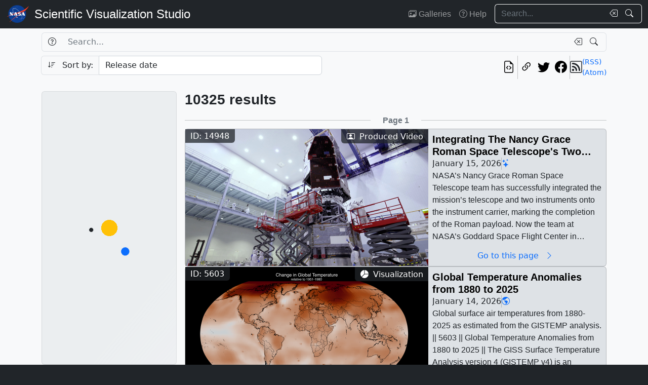

--- FILE ---
content_type: text/html; charset=utf-8
request_url: https://svs.gsfc.nasa.gov/api/search/results/list?chunk=0&from=search.cgi&person=3254
body_size: 72643
content:




	
		

<div class="row">
	<div class="col">
		<hr>
	</div>
	<div class="col-auto d-flex justify-content-center align-items-center">
		
			<h4 class="mb-0 fs-6 text-muted">Page 1</h4>
		
	</div>
	<div class="col">
		<hr>
	</div>
</div>

	
	
		




<!-- List item card_search_result_14948 --><li
			id="card_search_result_14948"
			class="list-item card flex-shrink-0 rounded position-relative p-0 m-0 w-100 bg-gray-300"
		><div class="hstack gap-2 flex-wrap flex-lg-nowrap mw-100"><!-- Header --><div class="list-item-image flex-shrink-0"><!-- Image --><a
								href="/14948/"
								title="Go to this page"
								class="bg-dark"
							><img
									class="w-100 h-100"
									src="/vis/a010000/a014900/a014948/Footage_-_Roman_Integration_-_Slider_-_29.97.00330_print.jpg"
									alt="B-Roll FootageCredit: NASA/Scott WiessingerFootage taken using a camera slider. "
									style="object-fit: cover"
									loading="lazy"
								></a><!-- ID Badge --><span class="position-absolute top-0 start-0 badge bg-dark bg-opacity-75 fs-6 fw-normal rounded-0" style="border-bottom-right-radius: var(--bs-border-radius) !important;"> ID: 14948 </span><!-- Type badge --><!-- >= lg --><span class="d-none d-lg-block position-absolute top-0 end-0 badge bg-dark bg-opacity-75 fs-6 fw-normal rounded-0" style="border-bottom-left-radius: var(--bs-border-radius) !important;"><span class="bi bi-person-video me-1" aria-hidden="true"></span> Produced Video
								</span><!-- < lg --><span class="d-block d-lg-none position-absolute bottom-0 start-0 badge bg-dark bg-opacity-75 fs-6 fw-normal rounded-0" style="border-top-right-radius: var(--bs-border-radius) !important;"><span class="bi bi-person-video me-1" aria-hidden="true"></span> Produced Video
								</span></div><!-- Body --><div
						class="list-item-body flex-shrink-1 p-2 w-100"
					><div class="vstack gap-1 overflow-hidden h-100"><!-- Title --><h3
										id="card_search_result_14948_body_title"
										class="flex-shrink-0 mb-0 fs-5"
									><a
											href="/14948/"
											title="Go to this page"
											class="link-unstyled card-title overflow-hidden mb-0"
											tabindex="-1"
											style="display: -webkit-box; -webkit-box-orient: vertical; -webkit-line-clamp: 2;"
										>
											Integrating The Nancy Grace Roman Space Telescope's Two Halves
										</a></h3><div class="hstack list-unstyled gap-2 hide-last-vr"><!-- Release date --><span class="card-text">
						January 15, 2026
						
					</span><span class="vr"></span><!-- NASA Science categories --><a
							href="/search/?nasa_science_categories=Universe"
							class="link-primary"
							tabindex="-1"
							title="NASA Science Category: Universe"
						><span class="bi bi-stars" aria-hidden="true"></span></a><span class="vr"></span></div><!-- Description --><div class="overflow-hidden h-100"><p
					id="card_search_result_14948_body_description"
					class="text-clamp position-relative card-text search-text overflow-hidden"
					style="display: -webkit-box; -webkit-box-orient: vertical;"
				>
					NASA’s Nancy Grace Roman Space Telescope team has successfully integrated the mission’s telescope and two instruments onto the instrument carrier, marking the completion of the Roman payload. Now the team at NASA’s Goddard Space Flight Center in Greenbelt, Maryland, will begin joining the payload to the spacecraft.The telescope and instruments were mounted to Roman’s instrument carrier and precisely aligned in the largest clean room at Goddard, where the observatory is being assembled. Now, the whole assembly is being attached to the Roman spacecraft, which will deliver the observatory to its orbit and enable it to function once there.In the footage below technicians carefully lift the outer portion of the telescope, called the OSD or Outer Barrel, SASS, Deployable Aperature Cover, and place it over the internal half. Long guard rails keep the two halves in perfect position. The solar panels open shortly after the two havles joined, marking a nearly deployed and fully assembled observatory. ||  || 14948 || Integrating The Nancy Grace Roman Space Telescope's Two Halves || NASA’s Nancy Grace Roman Space Telescope team has successfully integrated the mission’s telescope and two instruments onto the instrument carrier, marking the completion of the Roman payload. Now the team at NASA’s Goddard Space Flight Center in Greenbelt, Maryland, will begin joining the payload to the spacecraft.The telescope and instruments were mounted to Roman’s instrument carrier and precisely aligned in the largest clean room at Goddard, where the observatory is being assembled. Now, the whole assembly is being attached to the Roman spacecraft, which will deliver the observatory to its orbit and enable it to function once there.In the footage below technicians carefully lift the outer portion of the telescope, called the OSD or Outer Barrel, SASS, Deployable Aperature Cover, and place it over the internal half. Long guard rails keep the two halves in perfect position. The solar panels open shortly after the two havles joined, marking a nearly deployed and fully assembled observatory. || B-Roll FootageCredit: NASA/Scott WiessingerFootage taken using a camera slider. || Footage_-<em>Roman_Integration</em>-<em>Slider</em>-<em>29.97.00330_print.jpg (1024x540) [212.0 KB] || Footage</em>-<em>Roman_Integration</em>-<em>Slider</em>-<em>29.97.00330_searchweb.png (320x180) [110.6 KB] || Footage</em>-<em>Roman_Integration</em>-<em>Slider</em>-<em>29.97.00330_web.png (320x169) [104.2 KB] || Footage</em>-<em>Roman_Integration</em>-<em>Slider</em>-<em>29.97.00330_thm.png (80x40) [7.5 KB] || Footage</em>-<em>Roman_Integration</em>-<em>Slider</em>-<em>29.97.webm (4096x2160) [62.5 MB] || Footage</em>-<em>Roman_Integration</em>-<em>Slider</em>-<em>29.97.mp4 (4096x2160) [2.1 GB] || Footage</em>-<em>Roman_Integration</em>-<em>Slider</em>-<em>ProRes.mov (4096x2160) [15.8 GB] || B-Roll Footage close-upsCredit: NASA/Sophia Roberts || Footage</em>-<em>Roman_Integration_Close_Ups</em>-<em>29.97.00360_print.jpg (1024x540) [82.7 KB] || Footage</em>-<em>Roman_Integration_Close_Ups</em>-<em>29.97.00360_searchweb.png (320x180) [70.4 KB] || Footage</em>-<em>Roman_Integration_Close_Ups</em>-<em>29.97.00360_web.png (320x169) [66.9 KB] || Footage</em>-<em>Roman_Integration_Close_Ups</em>-<em>29.97.00360_thm.png (80x40) [6.3 KB] || Footage</em>-<em>Roman_Integration_Close_Ups</em>-<em>29.97.webm (4096x2160) [31.9 MB] || Footage</em>-<em>Roman_Integration_Close_Ups</em>-<em>29.97.mp4 (4096x2160) [1.3 GB] || Footage</em>-<em>Roman_Integration_Close_Ups</em>-<em>ProRes.mov (4096x2160) [9.6 GB] || B-roll footageNo AudioCredit: NASA/Rob Andreoli and John Philyaw || Footage</em>-<em>Roman_Integration_Mezzinine_View</em>-<em>no_audio.00001_print.jpg (1024x540) [227.6 KB] || Footage</em>-<em>Roman_Integration_Mezzinine_View</em>-<em>no_audio.00001_searchweb.png (320x180) [112.2 KB] || Footage</em>-<em>Roman_Integration_Mezzinine_View</em>-<em>no_audio.00001_web.png (320x169) [105.4 KB] || Footage</em>-<em>Roman_Integration_Mezzinine_View</em>-<em>no_audio.00001_thm.png (80x40) [7.5 KB] || Footage</em>-<em>Roman_Integration_Mezzinine_View</em>-<em>no_audio.webm (4096x2160) [58.7 MB] || Footage</em>-<em>Roman_Integration_Mezzinine_View</em>-<em>no_audio.mp4 (4096x2160) [2.0 GB] || Footage</em>-<em>Roman_Integration_Mezzinine_ProRes</em>-<em>no_audio.mov (4096x2160) [15.9 GB] || B-roll FootageCredit: NASA/Sophia Roberts || Footage</em>-<em>Roman_Telescope_Integration_59.94.05520_print.jpg (1024x540) [231.8 KB] || Footage</em>-<em>Roman_Telescope_Integration_59.94.05520_searchweb.png (320x180) [109.3 KB] || Footage</em>-<em>Roman_Telescope_Integration_59.94.05520_web.png (320x169) [103.3 KB] || Footage</em>-<em>Roman_Telescope_Integration_59.94.05520_thm.png (80x40) [7.2 KB] || Footage</em>-<em>Roman_Telescope_Integration_59.94.webm (4096x2160) [79.7 MB] || Footage</em>-<em>Roman_Telescope_Integration_59.94.mp4 (4096x2160) [3.0 GB] || Footage</em>-<em>Roman_Telescope_Integration_ProRes_59.94.mp4 (4096x2160) [3.0 GB] || Timelapse VideoNo AudioCredit: NASA/Sophia Roberts || Timelapse</em>-<em>Roman_Integration</em>-<em>Upper_Balcony_8k.00001_print.jpg (1024x682) [295.2 KB] || Timelapse</em>-<em>Roman_Integration</em>-<em>Upper_Balcony_8k.00001_searchweb.png (320x180) [107.8 KB] || Timelapse</em>-<em>Roman_Integration</em>-<em>Upper_Balcony_8k.00001_web.png (320x213) [126.4 KB] || Timelapse</em>-<em>Roman_Integration</em>-<em>Upper_Balcony_8k.00001_thm.png (80x40) [7.0 KB] || Timelapse</em>-<em>Roman_Integration</em>-<em>Upper_Balcony_8k.webm (8256x5504) [284.8 MB] || Timelapse</em>-<em>Roman_Integration</em>-<em>Upper_Balcony_8k.mp4 (8256x5504) [3.8 GB] || Timelapse VideoNo AudioCredit: NASA/Scott Wiessinger || Timelapse</em>-<em>Roman_Integration</em>-<em>Corner_8k.00001_print.jpg (1024x682) [270.6 KB] || Timelapse</em>-<em>Roman_Integration</em>-<em>Corner_8k.00001_searchweb.png (320x180) [108.3 KB] || Timelapse</em>-<em>Roman_Integration</em>-<em>Corner_8k.00001_web.png (320x213) [125.5 KB] || Timelapse</em>-<em>Roman_Integration</em>-<em>Corner_8k.00001_thm.png (80x40) [7.5 KB] || Timelapse</em>-<em>Roman_Integration</em>-<em>Corner_8k.webm (8256x5504) [361.7 MB] || Timelapse</em>-<em>Roman_Integration</em>-_Corner_8k.mp4 (8256x5504) [4.3 GB] || Universe || Cleanroom || Hardware || Nancy Grace Roman Space Telescope || Sophia Roberts (eMITS) as Videographer || Scott Wiessinger (eMITS) as Videographer || Rob Andreoli (eMITS) as Videographer || John D. Philyaw (eMITS) as Videographer || Ashley Balzer (eMITS) as Science writer || 
				</p></div><a
								id="card_search_result_14948_body_link_button"
								href="/14948/"
								title="Go to this page"
								class="flex-shrink-0 btn btn-outline-primary border-0 bg-transparent w-100 mt-auto py-0"
								tabindex="-1"
							>
								Go to this page <span class="bi bi-chevron-right mx-2" aria-hidden="true"></span></a></div></div></div></li>

	
		




<!-- List item card_search_result_5603 --><li
			id="card_search_result_5603"
			class="list-item card flex-shrink-0 rounded position-relative p-0 m-0 w-100 bg-gray-300"
		><div class="hstack gap-2 flex-wrap flex-lg-nowrap mw-100"><!-- Header --><div class="list-item-image flex-shrink-0"><!-- Image --><a
								href="/5603/"
								title="Go to this page"
								class="bg-dark"
							><img
									class="w-100 h-100"
									src="/vis/a000000/a005600/a005603/Map_HD_2025_nosmoothing.png"
									alt=""
									style="object-fit: cover"
									loading="lazy"
								></a><!-- ID Badge --><span class="position-absolute top-0 start-0 badge bg-dark bg-opacity-75 fs-6 fw-normal rounded-0" style="border-bottom-right-radius: var(--bs-border-radius) !important;"> ID: 5603 </span><!-- Type badge --><!-- >= lg --><span class="d-none d-lg-block position-absolute top-0 end-0 badge bg-dark bg-opacity-75 fs-6 fw-normal rounded-0" style="border-bottom-left-radius: var(--bs-border-radius) !important;"><span class="bi bi-pie-chart-fill me-1" aria-hidden="true"></span> Visualization
								</span><!-- < lg --><span class="d-block d-lg-none position-absolute bottom-0 start-0 badge bg-dark bg-opacity-75 fs-6 fw-normal rounded-0" style="border-top-right-radius: var(--bs-border-radius) !important;"><span class="bi bi-pie-chart-fill me-1" aria-hidden="true"></span> Visualization
								</span></div><!-- Body --><div
						class="list-item-body flex-shrink-1 p-2 w-100"
					><div class="vstack gap-1 overflow-hidden h-100"><!-- Title --><h3
										id="card_search_result_5603_body_title"
										class="flex-shrink-0 mb-0 fs-5"
									><a
											href="/5603/"
											title="Go to this page"
											class="link-unstyled card-title overflow-hidden mb-0"
											tabindex="-1"
											style="display: -webkit-box; -webkit-box-orient: vertical; -webkit-line-clamp: 2;"
										>
											Global Temperature Anomalies from 1880 to 2025
										</a></h3><div class="hstack list-unstyled gap-2 hide-last-vr"><!-- Release date --><span class="card-text">
						January 14, 2026
						
					</span><span class="vr"></span><!-- NASA Science categories --><a
							href="/search/?nasa_science_categories=Earth"
							class="link-primary"
							tabindex="-1"
							title="NASA Science Category: Earth"
						><span class="bi bi-globe-americas" aria-hidden="true"></span></a><span class="vr"></span></div><!-- Description --><div class="overflow-hidden h-100"><p
					id="card_search_result_5603_body_description"
					class="text-clamp position-relative card-text search-text overflow-hidden"
					style="display: -webkit-box; -webkit-box-orient: vertical;"
				>
					Global surface air temperatures from 1880-2025 as estimated from the GISTEMP analysis. || 5603 || Global Temperature Anomalies from 1880 to 2025 || The GISS Surface Temperature Analysis version 4 (GISTEMP v4) is an estimate of global surface temperature change using current data from NOAA GHCN v4 (meteorological stations) and ERSST v5 (ocean areas).NASA's full dataset of global surface temperatures  as well as full details with code of how NASA scientists conducted the analysis, are publicly available from GISS. GISS is a NASA laboratory managed by the Earth Sciences Division of the agency's Goddard Space Flight Center in Greenbelt, Maryland. The laboratory is affiliated with Columbia University's Earth Institute and School of Engineering and Applied Science in New York. || Global Temperature Anomalies for 2025 (no smoothing) || 2025 global surface air temperature anamalies. In this version, there is no spatial smoothing of the dataset. The map is in a Robinson projection. The colormap is "vik" from Crameri (2018). || Global air surface temperature anomalies for the year 2025 relative to a baseline period of 1951-1980. || Map_HD_2025_nosmoothing.png (1920x1080) [1.1 MB] || Map_4k_2025_nosmoothing.png (3840x2160) [2.5 MB] || 2025 Global Temperature Anomalies (smoothed) || 2025 global surface air temperature anamalies. In this version, the dataset is spatially smoothed. The map is in a Robinson projection. The colormap is "vik" from Crameri (2018). || 2025 global surface air temperature anamalies relative to a baseline period of 1951 - 1980. || Map_HD_2025.png (1920x1080) [1.2 MB] || Map_4k_2025.png (3840x2160) [3.0 MB] || Global Temperature Anomalies from 1880 - 2025 (no smoothing) || 2025 global surface air temperature anamalies. In this version, there is no spatial smoothing of the dataset. There is 12 months of temporal averaging. The time on the timeline cooresponds to the midpoint of the smoothing window. The map is in a Robinson projection. The colormap is "vik" from Crameri (2018). || Global air surface temperature anomalies from 1880-2025 relative to a baseline period of 1951-1980. || GISTEMP_Map2025_HD_nosmoothing.mp4 (1920x1080) [85.2 MB] || GISTEMP_Map2025_4k_nosmoothing.mp4 (3840x2160) [114.6 MB] || Global Temperature Anomalies from 1880 - 2025 (smoothed) || 2025 global surface air temperature anamalies. In this version, the dataset is spatially smoothed. There is 12 months of temporal averaging. The time on the timeline cooresponds to the midpoint of the smoothing window. The map is in a Robinson projection. The colormap is "vik" from Crameri (2018). || Global air surface temperature anomalies from 1880-2025 relative to a baseline period of 1951-1980. || GISTEMP_Map2025_HD_smoothed.mp4 (1920x1080) [85.4 MB] || GISTEMP_Map2025_4k_smoothed.mp4 (3840x2160) [114.3 MB] || Equirectangular and Science on a Sphere Content (unsmoothed) || 2025 global surface air temperature anamalies. In this version, there is no spatial smoothing of the dataset. There is 12 months of temporal averaging. The time on the timeline cooresponds to the midpoint of the smoothing window. The map is in a Robinson projection. The colormap is "vik" from Crameri (2018). || Global air surface temperature anomalies from 1880-2025 relative to a baseline period of 1951-1980. The downloads from this interactive sphere include the map in an equirectangular format for use in applications such at NOAA's Science On a Sphere and digital planetaria software. || GISTEMP_2025_equirectangular_2048p.mp4 (4096x2048) [114.2 MB] || Earth || Anomaly || Climate || Climate Variability and Change || Earth Information Center || Earth Science || Global Warming || Model Data || Science On a Sphere || Global Temperature Anomalies || GISTEMP [GISS Surface Temperature Analysis (GISTEMP)] || Gavin A. Schmidt (NASA/GSFC GISS) as Scientist || Robert B Schmunk (SIGMA Space Partners, LLC.) as Scientist || Reto A. Ruedy (SIGMA Space Partners, LLC.) as Scientist || Peter H. Jacobs (NASA/GSFC) as Public affairs officer || Mark SubbaRao (NASA/GSFC) as Visualizer || 
				</p></div><a
								id="card_search_result_5603_body_link_button"
								href="/5603/"
								title="Go to this page"
								class="flex-shrink-0 btn btn-outline-primary border-0 bg-transparent w-100 mt-auto py-0"
								tabindex="-1"
							>
								Go to this page <span class="bi bi-chevron-right mx-2" aria-hidden="true"></span></a></div></div></div></li>

	
		




<!-- List item card_search_result_14951 --><li
			id="card_search_result_14951"
			class="list-item card flex-shrink-0 rounded position-relative p-0 m-0 w-100 bg-gray-300"
		><div class="hstack gap-2 flex-wrap flex-lg-nowrap mw-100"><!-- Header --><div class="list-item-image flex-shrink-0"><!-- Image --><a
								href="/14951/"
								title="Go to this page"
								class="bg-dark"
							><img
									class="w-100 h-100"
									src="/vis/a010000/a014900/a014951/Titan-Vesicles-Thumbnail-V3.jpg"
									alt="Titan’s hydrocarbon lakes could contain structures called vesicles that strongly resemble cell membranes on Earth. A recent study coauthored by NASA shows that rainfall might provide the energy needed for these vesicles to form.Complete transcript available.Universal Production Music: “Perpetual Resonance” by Lee John Gretton [PRS]Watch this video on the NASA Goddard YouTube channel."
									style="object-fit: cover"
									loading="lazy"
								></a><!-- ID Badge --><span class="position-absolute top-0 start-0 badge bg-dark bg-opacity-75 fs-6 fw-normal rounded-0" style="border-bottom-right-radius: var(--bs-border-radius) !important;"> ID: 14951 </span><!-- Type badge --><!-- >= lg --><span class="d-none d-lg-block position-absolute top-0 end-0 badge bg-dark bg-opacity-75 fs-6 fw-normal rounded-0" style="border-bottom-left-radius: var(--bs-border-radius) !important;"><span class="bi bi-person-video me-1" aria-hidden="true"></span> Produced Video
								</span><!-- < lg --><span class="d-block d-lg-none position-absolute bottom-0 start-0 badge bg-dark bg-opacity-75 fs-6 fw-normal rounded-0" style="border-top-right-radius: var(--bs-border-radius) !important;"><span class="bi bi-person-video me-1" aria-hidden="true"></span> Produced Video
								</span></div><!-- Body --><div
						class="list-item-body flex-shrink-1 p-2 w-100"
					><div class="vstack gap-1 overflow-hidden h-100"><!-- Title --><h3
										id="card_search_result_14951_body_title"
										class="flex-shrink-0 mb-0 fs-5"
									><a
											href="/14951/"
											title="Go to this page"
											class="link-unstyled card-title overflow-hidden mb-0"
											tabindex="-1"
											style="display: -webkit-box; -webkit-box-orient: vertical; -webkit-line-clamp: 2;"
										>
											Are Titan’s Lakes Teeming with Primitive Cells?
										</a></h3><div class="hstack list-unstyled gap-2 hide-last-vr"><!-- Release date --><span class="card-text">
						January 14, 2026
						
					</span><span class="vr"></span><!-- NASA Science categories --><a
							href="/search/?nasa_science_categories=Planets%20%26%20Moons"
							class="link-primary"
							tabindex="-1"
							title="NASA Science Category: Planets &amp; Moons"
						><span class="bi bi-moon-fill" aria-hidden="true"></span></a><span class="vr"></span></div><!-- Description --><div class="overflow-hidden h-100"><p
					id="card_search_result_14951_body_description"
					class="text-clamp position-relative card-text search-text overflow-hidden"
					style="display: -webkit-box; -webkit-box-orient: vertical;"
				>
					Titan’s hydrocarbon lakes could contain structures called vesicles that strongly resemble cell membranes on Earth. A recent study coauthored by NASA shows that rainfall might provide the energy needed for these vesicles to form.Complete transcript available.Universal Production Music: “Perpetual Resonance” by Lee John Gretton [PRS]Watch this video on the NASA Goddard YouTube channel. || Titan-Vesicles-Thumbnail-V3_print.jpg (1024x576) [112.3 KB] || Titan-Vesicles-Thumbnail-V3.jpg (1280x720) [362.4 KB] || Titan-Vesicles-Thumbnail-V3.png (1280x720) [734.2 KB] || Titan-Vesicles-Thumbnail-V3_searchweb.png (320x180) [62.2 KB] || Titan-Vesicles-Thumbnail-V3_thm.png (80x40) [6.0 KB] || 14951_Titan_Vesicles_Explainer_720.mp4 (1280x720) [39.0 MB] || 14951_Titan_Vesicles_Explainer_1080.mp4 (1920x1080) [218.4 MB] || TitanVesiclesCaptions.en_US.srt [3.8 KB] || TitanVesiclesCaptions.en_US.vtt [3.6 KB] || 14951_Titan_Vesicles_Explainer_4K.mp4 (3840x2160) [1.3 GB] || 14951_Titan_Vesicles_Explainer_ProRes.mov (3840x2160) [8.0 GB] ||  || 14951 || Are Titan’s Lakes Teeming with Primitive Cells? || Titan’s hydrocarbon lakes could contain structures called vesicles that strongly resemble cell membranes on Earth. A recent study coauthored by NASA shows that rainfall might provide the energy needed for these vesicles to form.Complete transcript available.Universal Production Music: “Perpetual Resonance” by Lee John Gretton [PRS]Watch this video on the NASA Goddard YouTube channel. || Titan-Vesicles-Thumbnail-V3_print.jpg (1024x576) [112.3 KB] || Titan-Vesicles-Thumbnail-V3.jpg (1280x720) [362.4 KB] || Titan-Vesicles-Thumbnail-V3.png (1280x720) [734.2 KB] || Titan-Vesicles-Thumbnail-V3_searchweb.png (320x180) [62.2 KB] || Titan-Vesicles-Thumbnail-V3_thm.png (80x40) [6.0 KB] || 14951_Titan_Vesicles_Explainer_720.mp4 (1280x720) [39.0 MB] || 14951_Titan_Vesicles_Explainer_1080.mp4 (1920x1080) [218.4 MB] || TitanVesiclesCaptions.en_US.srt [3.8 KB] || TitanVesiclesCaptions.en_US.vtt [3.6 KB] || 14951_Titan_Vesicles_Explainer_4K.mp4 (3840x2160) [1.3 GB] || 14951_Titan_Vesicles_Explainer_ProRes.mov (3840x2160) [8.0 GB] || Could exotic lifeforms be brewing on Titan? Saturn’s largest moon is covered with the carbon-based building blocks of life and is the only place that we know of besides Earth with large lakes on its surface – made from super-chilled methane instead of water. In 2017, NASA discovered that Titan’s thick, hazy atmosphere contains acrylonitrile, a lipid-like molecule that could cluster together within the moon’s lakes to form vesicles. These hollow spheres strongly resemble cell membranes on Earth, but a follow-up study determined that vesicles would be unlikely to form on Titan without an additional source of energy, casting doubt on their emergence. Now, a recent study coauthored by NASA shows that the missing spark could come from rainfall. || VERTICAL VIDEO – Discover how rainfall on Titan might provide the energy to form primitive, cell-like structures called vesicles.Watch this video on NASA Goddard’s Instagram Reels. || Titan-Vesicles-Thumbnail-VERT_print.jpg (1024x1820) [294.4 KB] || Titan-Vesicles-Thumbnail-VERT.jpg (1080x1920) [667.5 KB] || Titan-Vesicles-Thumbnail-VERT.png (1080x1920) [1.5 MB] || 14951_Titan_Vesicles_Explainer_VERT_Small.mp4 (1080x1920) [95.3 MB] || 14951_Titan_Vesicles_Explainer_VERT.mp4 (1080x1920) [478.7 MB] || For More Information || See <a class="link" href="https://science.nasa.gov/science-research/planetary-science/astrobiology/path-toward-protocells-on-titan/">NASA.gov</a> || Planets &amp; Moons || Acrylonitrile || Amphiphile || Astrobiology || Atmosphere || Biology || Carbon || Cell || Earth Science || Hydrocarbon || Lake || Methane || Moons || Organic || Planets || precipitation || Protocell || rain || Raindrop || Rainfall || Saturn || Science || Solar System || Titan || Vesicle || Narrated Movies || Dan Gallagher (eMITS) as Producer || Christian Mayer (Universität Duisburg-Essen) as Scientist || Conor Nixon (NASA/GSFC) as Scientist || Kathryn Mersmann (NASA/GSFC) as Host || Kim Dongjae (eMITS) as Animator || Jenny McElligott (eMITS) as Animator || Wes D. Buchanan (eMITS) as Animator || Jonathan North (eMITS) as Animator || Dan Gallagher (eMITS) as Animator || Michael Lentz (eMITS) as Art director || Dan Gallagher (eMITS) as Writer || Kathryn Mersmann (NASA/GSFC) as Writer || Walt Feimer (eMITS) as Project coordinator || Caela Barry (ADNET Systems, Inc.) as Support || Lonnie Shekhtman (ADNET Systems, Inc.) as Support || Aaron E. Lepsch (ADNET Systems, Inc.) as Technical support || 
				</p></div><a
								id="card_search_result_14951_body_link_button"
								href="/14951/"
								title="Go to this page"
								class="flex-shrink-0 btn btn-outline-primary border-0 bg-transparent w-100 mt-auto py-0"
								tabindex="-1"
							>
								Go to this page <span class="bi bi-chevron-right mx-2" aria-hidden="true"></span></a></div></div></div></li>

	
		




<!-- List item card_search_result_20411 --><li
			id="card_search_result_20411"
			class="list-item card flex-shrink-0 rounded position-relative p-0 m-0 w-100 bg-gray-300"
		><div class="hstack gap-2 flex-wrap flex-lg-nowrap mw-100"><!-- Header --><div class="list-item-image flex-shrink-0"><!-- Image --><a
								href="/20411/"
								title="Go to this page"
								class="bg-dark"
							><img
									class="w-100 h-100"
									src="/vis/a020000/a020400/a020411/3-Acrylonitrile-Molecule-Thumbnail_print.jpg"
									alt="Acrylonitrile molecules drift through Titan’s atmosphere. These simple organics could form membrane-like bubbles called “vesicles” within Titan’s lakes.Credit: NASA Goddard/CI Lab"
									style="object-fit: cover"
									loading="lazy"
								></a><!-- ID Badge --><span class="position-absolute top-0 start-0 badge bg-dark bg-opacity-75 fs-6 fw-normal rounded-0" style="border-bottom-right-radius: var(--bs-border-radius) !important;"> ID: 20411 </span><!-- Type badge --><!-- >= lg --><span class="d-none d-lg-block position-absolute top-0 end-0 badge bg-dark bg-opacity-75 fs-6 fw-normal rounded-0" style="border-bottom-left-radius: var(--bs-border-radius) !important;"><span class="bi bi-play-fill me-1" aria-hidden="true"></span> Animation
								</span><!-- < lg --><span class="d-block d-lg-none position-absolute bottom-0 start-0 badge bg-dark bg-opacity-75 fs-6 fw-normal rounded-0" style="border-top-right-radius: var(--bs-border-radius) !important;"><span class="bi bi-play-fill me-1" aria-hidden="true"></span> Animation
								</span></div><!-- Body --><div
						class="list-item-body flex-shrink-1 p-2 w-100"
					><div class="vstack gap-1 overflow-hidden h-100"><!-- Title --><h3
										id="card_search_result_20411_body_title"
										class="flex-shrink-0 mb-0 fs-5"
									><a
											href="/20411/"
											title="Go to this page"
											class="link-unstyled card-title overflow-hidden mb-0"
											tabindex="-1"
											style="display: -webkit-box; -webkit-box-orient: vertical; -webkit-line-clamp: 2;"
										>
											A Pathway to Protocells on Titan – Animations
										</a></h3><div class="hstack list-unstyled gap-2 hide-last-vr"><!-- Release date --><span class="card-text">
						January 14, 2026
						
					</span><span class="vr"></span><!-- NASA Science categories --><a
							href="/search/?nasa_science_categories=Planets%20%26%20Moons"
							class="link-primary"
							tabindex="-1"
							title="NASA Science Category: Planets &amp; Moons"
						><span class="bi bi-moon-fill" aria-hidden="true"></span></a><span class="vr"></span></div><!-- Description --><div class="overflow-hidden h-100"><p
					id="card_search_result_20411_body_description"
					class="text-clamp position-relative card-text search-text overflow-hidden"
					style="display: -webkit-box; -webkit-box-orient: vertical;"
				>
					These animations illustrate how simple protocells could form in the lakes of Titan, Saturn’s largest moon. When rain falls from Titan’s methane clouds into its hydrocarbon lakes, it can transport organic molecules like acrylonitrile that are attracted to both water and oil. Such amphiphile molecules are likely to collect in a thin film on the surface of Titan’s lakes. As large raindrops pelt the lakes, they could stir up this floating “pond scum” to form spherical droplets of methane coated in a bilayer of amphiphiles – structures called vesicles that resemble cell membranes on Earth.Although such vesicles have yet to be detected on Titan, a 2025 study by Christian Mayer and NASA scientist Conor Nixon lays out the process for their formation and evolution, and it proposes a mechanism for their discovery by a future mission to Titan. The paper also proposes that different mixtures of amphiphiles could stabilize vesicles and lead to the evolution of simple protocells on Titan. ||  || 20411 || A Pathway to Protocells on Titan – Animations || These animations illustrate how simple protocells could form in the lakes of Titan, Saturn’s largest moon. When rain falls from Titan’s methane clouds into its hydrocarbon lakes, it can transport organic molecules like acrylonitrile that are attracted to both water and oil. Such amphiphile molecules are likely to collect in a thin film on the surface of Titan’s lakes. As large raindrops pelt the lakes, they could stir up this floating “pond scum” to form spherical droplets of methane coated in a bilayer of amphiphiles – structures called vesicles that resemble cell membranes on Earth.Although such vesicles have yet to be detected on Titan, a 2025 study by Christian Mayer and NASA scientist Conor Nixon lays out the process for their formation and evolution, and it proposes a mechanism for their discovery by a future mission to Titan. The paper also proposes that different mixtures of amphiphiles could stabilize vesicles and lead to the evolution of simple protocells on Titan. || Zoom in on Saturn’s ring plane to reveal Titan, the only place in the solar system besides Earth that is known to have large lakes on its surface.Credit: NASA Goddard/CI Lab || 1-Saturn-Titan-Thumbnail_print.jpg (1024x576) [91.5 KB] || 1-Saturn-Titan-Thumbnail.png (3840x2160) [9.2 MB] || TitanProtoCell_Space_Shot.mp4 (854x480) [1.6 MB] || TitanProtoCell_Space_Shot.mov (3840x2160) [1.9 GB] || Titan’s clouds part to reveal an icy landscape stained by organic molecules. In the distance, a hydrocarbon lake is slicked with an iridescent sheen.Credit: NASA Goddard/CI Lab || 2-Titan-Reveal-Surface-Thumbnail_print.jpg (1024x576) [100.4 KB] || 2-Titan-Reveal-Surface-Thumbnail.png (3840x2160) [8.0 MB] || TitanProtoCell_Lake_Descent.mp4 (854x480) [2.4 MB] || TitanProtoCell_Lake_Descent.mov (3840x2160) [2.3 GB] || Acrylonitrile molecules drift through Titan’s atmosphere. These simple organics could form membrane-like bubbles called “vesicles” within Titan’s lakes.Credit: NASA Goddard/CI Lab || 3-Acrylonitrile-Molecule-Thumbnail_print.jpg (1024x576) [66.3 KB] || 3-Acrylonitrile-Molecule-Thumbnail.png (3840x2160) [3.6 MB] || 3-Acrylonitrile-Molecule-Thumbnail_searchweb.png (320x180) [52.3 KB] || 3-Acrylonitrile-Molecule-Thumbnail_thm.png (80x40) [6.1 KB] || TitanProtoCell_Acrylonitrile_Shot.mp4 (854x480) [1.8 MB] || TitanProtoCell_Acrylonitrile_Shot.mov (3840x2160) [1.7 GB] || Methane rain falls into a hydrocarbon lake, delivering the chemical ingredients and the kinetic energy needed to form membrane-like bubbles. The view tilts upward to a methane rain cloud.Credit: NASA Goddard/CI Lab || 4-Lake-Methane-Rain-Thumbnail_print.jpg (1024x576) [41.2 KB] || 4-Lake-Methane-Rain-Thumbnail.png (3840x2160) [4.5 MB] || TitanProtoCell_Rain.mp4 (854x480) [1.2 MB] || TitanProtoCell_Rain.mov (3840x2160) [973.4 MB] || Sunlight drives chemical reactions in Titan’s upper atmosphere. Methane and molecular nitrogen are broken apart and reassembled into the organic molecules needed to form protocell-like bubbles.Credit: NASA Goddard/CI Lab || 5-Acrylonitrile-Production-Thumbnail_print.jpg (1024x576) [56.6 KB] || 5-Acrylonitrile-Production-Thumbnail.png (3840x2160) [2.5 MB] || TitanProtoCell_Molecule_Shot.mp4 (854x480) [1.9 MB] || TitanProtoCell_Molecule_Shot.mov (3840x2160) [1.6 GB] || A large raindrop falls into a methane lake, which is covered by a layer of acrylonitrile molecules. The raindrop splashes up small droplets of methane coated in a single layer of acrylonitrile.Credit: NASA Goddard/CI Lab || 6-Raindrop-Into-Lake-Thumbnail_print.jpg (1024x576) [57.8 KB] || 6-Raindrop-Into-Lake-Thumbnail.png (3840x2160) [7.9 MB] || TitanProtoCell_Droplet_Shot_pt1.mp4 (854x480) [1.1 MB] || TitanProtoCell_Droplet_Shot_pt1.mov (3840x2160) [719.5 MB] || A methane droplet falls and sinks back into the lake. As it passes through the surface, it receives a second coating of acrylonitrile, creating a protocell-like bubble called a vesicle.Credit: NASA Goddard/CI Lab || 7-Vesicle-Formation-Thumbnail_print.jpg (1024x576) [98.2 KB] || 7-Vesicle-Formation-Thumbnail.png (3840x2160) [8.8 MB] || TitanProtoCell_Droplet_Shot_pt2.mp4 (854x480) [1.3 MB] || TitanProtoCell_Droplet_Shot_pt2.mov (3840x2160) [873.2 MB] || If vesicles in Titan’s lakes have more stable and less stable mixes of amphiphiles, the most stable would eventually become predominant – an evolutionary process that could lead to the formation of simple protocells.Credit: NASA Goddard/CI Lab || 8-Vesicle-Evolution-Thumbnail_print.jpg (1024x576) [106.0 KB] || 8-Vesicle-Evolution-Thumbnail.png (3840x2160) [8.8 MB] || TitanProtoCell_Droplet_Shot_pt3.mp4 (854x480) [3.0 MB] || TitanProtoCell_Droplet_Shot_pt3.mov (3840x2160) [1.6 GB] || Cross section of a cell membrane in a terrestrial organism. Cell membranes are composed of a lipid bilayer that separates the cell from its environment, along with membrane proteins that help to carry out vital functions.Credit: NASA Goddard || 9-Cell-Membrane-Thumbnail_print.jpg (1024x576) [215.1 KB] || 9-Cell-Membrane-Thumbnail.png (3840x2160) [8.7 MB] || Cell_Membrane_Zoom_In_V3_Small.mp4 (1280x720) [2.4 MB] || Cell_Membrane_Zoom_In_V3.mov (3840x2160) [670.4 MB] || For More Information || See <a class="link" href="https://science.nasa.gov/science-research/planetary-science/astrobiology/path-toward-protocells-on-titan/">NASA.gov</a> || Planets &amp; Moons || Acrylonitrile || Amphiphile || Animation || Astrobiology || Atmosphere || Biology || Carbon || Cell || Chemistry || Earth Science || Lake || Methane || precipitation || Protocell || rain || Rainfall || Titan || Vesicle || Kim Dongjae (eMITS) as Animator || Wes D. Buchanan (eMITS) as Animator || Jenny McElligott (eMITS) as Animator || Dan Gallagher (eMITS) as Animator || Walt Feimer (eMITS) as Project manager || Michael Lentz (eMITS) as Art director || Dan Gallagher (eMITS) as Producer || Christian Mayer (Universität Duisburg-Essen) as Scientist || Conor Nixon (NASA/GSFC) as Scientist || 
				</p></div><a
								id="card_search_result_20411_body_link_button"
								href="/20411/"
								title="Go to this page"
								class="flex-shrink-0 btn btn-outline-primary border-0 bg-transparent w-100 mt-auto py-0"
								tabindex="-1"
							>
								Go to this page <span class="bi bi-chevron-right mx-2" aria-hidden="true"></span></a></div></div></div></li>

	
		




<!-- List item card_search_result_14952 --><li
			id="card_search_result_14952"
			class="list-item card flex-shrink-0 rounded position-relative p-0 m-0 w-100 bg-gray-300"
		><div class="hstack gap-2 flex-wrap flex-lg-nowrap mw-100"><!-- Header --><div class="list-item-image flex-shrink-0"><!-- Image --><a
								href="/14952/"
								title="Go to this page"
								class="bg-dark"
							><img
									class="w-100 h-100"
									src="/vis/a010000/a014900/a014952/14952_thumbnail.jpg"
									alt="Watch this video on the NASA Goddard YouTube channel.Music is &quot;Lunar Thistle&quot; by Lucie Rose of Universal Production Music. "
									style="object-fit: cover"
									loading="lazy"
								></a><!-- ID Badge --><span class="position-absolute top-0 start-0 badge bg-dark bg-opacity-75 fs-6 fw-normal rounded-0" style="border-bottom-right-radius: var(--bs-border-radius) !important;"> ID: 14952 </span><!-- Type badge --><!-- >= lg --><span class="d-none d-lg-block position-absolute top-0 end-0 badge bg-dark bg-opacity-75 fs-6 fw-normal rounded-0" style="border-bottom-left-radius: var(--bs-border-radius) !important;"><span class="bi bi-person-video me-1" aria-hidden="true"></span> Produced Video
								</span><!-- < lg --><span class="d-block d-lg-none position-absolute bottom-0 start-0 badge bg-dark bg-opacity-75 fs-6 fw-normal rounded-0" style="border-top-right-radius: var(--bs-border-radius) !important;"><span class="bi bi-person-video me-1" aria-hidden="true"></span> Produced Video
								</span></div><!-- Body --><div
						class="list-item-body flex-shrink-1 p-2 w-100"
					><div class="vstack gap-1 overflow-hidden h-100"><!-- Title --><h3
										id="card_search_result_14952_body_title"
										class="flex-shrink-0 mb-0 fs-5"
									><a
											href="/14952/"
											title="Go to this page"
											class="link-unstyled card-title overflow-hidden mb-0"
											tabindex="-1"
											style="display: -webkit-box; -webkit-box-orient: vertical; -webkit-line-clamp: 2;"
										>
											How Astronauts will Observe the Moon with Artemis II
										</a></h3><div class="hstack list-unstyled gap-2 hide-last-vr"><!-- Release date --><span class="card-text">
						January 13, 2026
						
					</span><span class="vr"></span><!-- NASA Science categories --><a
							href="/search/?nasa_science_categories=Planets%20%26%20Moons"
							class="link-primary"
							tabindex="-1"
							title="NASA Science Category: Planets &amp; Moons"
						><span class="bi bi-moon-fill" aria-hidden="true"></span></a><span class="vr"></span></div><!-- Description --><div class="overflow-hidden h-100"><p
					id="card_search_result_14952_body_description"
					class="text-clamp position-relative card-text search-text overflow-hidden"
					style="display: -webkit-box; -webkit-box-orient: vertical;"
				>
					Watch this video on the NASA Goddard YouTube channel.Music is "Lunar Thistle" by Lucie Rose of Universal Production Music. || 14952_thumbnail.jpg (1920x1080) [266.4 KB] || 14952_thumbnail_print.jpg (1024x576) [145.2 KB] || 14952_thumbnail_searchweb.png (320x180) [82.7 KB] || 14952_thumbnail_thm.png (80x40) [7.1 KB] || MARIE_HENDERSON_YT_CAPTION.en_US.srt [4.0 KB] || MARIE_HENDERSON_YT_CAPTION.en_US.vtt [3.8 KB] || 14952_ArtemisII_MarieHenderson_YT.mp4 (3840x2160) [853.4 MB] ||  || 14952 || How Astronauts will Observe the Moon with Artemis II || Watch this video on the NASA Goddard YouTube channel.Music is "Lunar Thistle" by Lucie Rose of Universal Production Music. || 14952_thumbnail.jpg (1920x1080) [266.4 KB] || 14952_thumbnail_print.jpg (1024x576) [145.2 KB] || 14952_thumbnail_searchweb.png (320x180) [82.7 KB] || 14952_thumbnail_thm.png (80x40) [7.1 KB] || MARIE_HENDERSON_YT_CAPTION.en_US.srt [4.0 KB] || MARIE_HENDERSON_YT_CAPTION.en_US.vtt [3.8 KB] || 14952_ArtemisII_MarieHenderson_YT.mp4 (3840x2160) [853.4 MB] || “I cannot wait to hear their voices when they get to the far side of the Moon… There are a lot of places that human eyes have never seen.”Artemis II lunar science deputy lead Marie Henderson is training astronauts to capture and document their views of the lunar surface for all of us back home. Learn more about Artemis II lunar science Artemis lunar science multimedia gallery || Planets &amp; Moons || Artemis Program (Human Spaceflight — Moon to Mars) (Artemis) || James Tralie (eMITS) as Producer || Dan Gallagher (eMITS) as Animator || Walt Feimer (eMITS) as Animator || Jonathan North (eMITS) as Animator || Michael Lentz (eMITS) as Animator || Rob Andreoli (eMITS) as Videographer || John D. Philyaw (eMITS) as Videographer || 
				</p></div><a
								id="card_search_result_14952_body_link_button"
								href="/14952/"
								title="Go to this page"
								class="flex-shrink-0 btn btn-outline-primary border-0 bg-transparent w-100 mt-auto py-0"
								tabindex="-1"
							>
								Go to this page <span class="bi bi-chevron-right mx-2" aria-hidden="true"></span></a></div></div></div></li>

	
		




<!-- List item card_search_result_14718 --><li
			id="card_search_result_14718"
			class="list-item card flex-shrink-0 rounded position-relative p-0 m-0 w-100 bg-gray-300"
		><div class="hstack gap-2 flex-wrap flex-lg-nowrap mw-100"><!-- Header --><div class="list-item-image flex-shrink-0"><!-- Image --><a
								href="/14718/"
								title="Go to this page"
								class="bg-dark"
							><img
									class="w-100 h-100"
									src="/vis/a010000/a014700/a014718/Helio_Fleet_All_Active_Missions_TEXTDEC25_print.jpg"
									alt="A high-resolution graphic shows NASA&#x27;s heliophysics fleet with a text bar and color code.Credit: NASA"
									style="object-fit: cover"
									loading="lazy"
								></a><!-- ID Badge --><span class="position-absolute top-0 start-0 badge bg-dark bg-opacity-75 fs-6 fw-normal rounded-0" style="border-bottom-right-radius: var(--bs-border-radius) !important;"> ID: 14718 </span><!-- Type badge --><!-- >= lg --><span class="d-none d-lg-block position-absolute top-0 end-0 badge bg-dark bg-opacity-75 fs-6 fw-normal rounded-0" style="border-bottom-left-radius: var(--bs-border-radius) !important;"><span class="bi bi-diagram-2-fill me-1" aria-hidden="true"></span> Infographic
								</span><!-- < lg --><span class="d-block d-lg-none position-absolute bottom-0 start-0 badge bg-dark bg-opacity-75 fs-6 fw-normal rounded-0" style="border-top-right-radius: var(--bs-border-radius) !important;"><span class="bi bi-diagram-2-fill me-1" aria-hidden="true"></span> Infographic
								</span></div><!-- Body --><div
						class="list-item-body flex-shrink-1 p-2 w-100"
					><div class="vstack gap-1 overflow-hidden h-100"><!-- Title --><h3
										id="card_search_result_14718_body_title"
										class="flex-shrink-0 mb-0 fs-5"
									><a
											href="/14718/"
											title="Go to this page"
											class="link-unstyled card-title overflow-hidden mb-0"
											tabindex="-1"
											style="display: -webkit-box; -webkit-box-orient: vertical; -webkit-line-clamp: 2;"
										>
											NASA's Heliophysics Fleet Graphics (2025)
										</a></h3><div class="hstack list-unstyled gap-2 hide-last-vr"><!-- Release date --><span class="card-text">
						January 9, 2026
						
					</span><span class="vr"></span><!-- NASA Science categories --><a
							href="/search/?nasa_science_categories=Sun"
							class="link-primary"
							tabindex="-1"
							title="NASA Science Category: Sun"
						><span class="bi bi-sun-fill" aria-hidden="true"></span></a><span class="vr"></span></div><!-- Description --><div class="overflow-hidden h-100"><p
					id="card_search_result_14718_body_description"
					class="text-clamp position-relative card-text search-text overflow-hidden"
					style="display: -webkit-box; -webkit-box-orient: vertical;"
				>
					NASA has a fleet of spacecraft strategically placed throughout our heliosphere—from Parker Solar Probe at the Sun observing the very start of the solar wind, to satellites around Earth, to the farthest human-made object, Voyager, which is sending back observations on interstellar space. Each mission is positioned at a critical, well-thought out vantage point to observe and understand the flow of energy and particles throughout the solar system—all helping us untangle the effects of the star we live with.The graphics below show the Heliophysics Division fleet as of December 2025. Green indicates missions in operation and blue indicates missions in extended operation. Numbers in parentheses indicate how many spacecraft the mission currently includes. ||  || 14718 || NASA's Heliophysics Fleet Graphics (2025) || NASA has a fleet of spacecraft strategically placed throughout our heliosphere—from Parker Solar Probe at the Sun observing the very start of the solar wind, to satellites around Earth, to the farthest human-made object, Voyager, which is sending back observations on interstellar space. Each mission is positioned at a critical, well-thought out vantage point to observe and understand the flow of energy and particles throughout the solar system—all helping us untangle the effects of the star we live with.The graphics below show the Heliophysics Division fleet as of December 2025. Green indicates missions in operation and blue indicates missions in extended operation. Numbers in parentheses indicate how many spacecraft the mission currently includes. || A high-resolution graphic shows NASA's heliophysics fleet with a text bar and color code.Credit: NASA || Helio_Fleet_All_Active_Missions_TEXTDEC25_print.jpg (1024x681) [295.8 KB] || Helio_Fleet_All_Active_Missions_TEXTDEC25.jpg (10800x7186) [14.0 MB] || Helio_Fleet_All_Active_Missions_TEXTDEC25_searchweb.png (320x180) [110.1 KB] || Helio_Fleet_All_Active_Missions_TEXTDEC25_web.png (320x213) [122.5 KB] || Helio_Fleet_All_Active_Missions_TEXTDEC25_thm.png (80x40) [28.2 KB] || A high-resolution graphic shows NASA's heliophysics fleet highlighting mission names only.Credit: NASA || Helio_Fleet_All_Active_Missions_DEC25_print.jpg (1024x576) [235.0 KB] || Helio_Fleet_All_Active_Missions_DEC25.jpg (8005x4504) [7.6 MB] || Helio_Fleet_All_Active_Missions_DEC25_web.png (320x180) [103.2 KB] || Helio_Fleet_All_Active_Missions_DEC25_thm.png (80x40) [24.3 KB] || Sun || Fleet || Heliophysics || Heliophysics Infographic || Kristen Perrin (eMITS) as Graphic designer || Joy Ng (eMITS) as Support || 
				</p></div><a
								id="card_search_result_14718_body_link_button"
								href="/14718/"
								title="Go to this page"
								class="flex-shrink-0 btn btn-outline-primary border-0 bg-transparent w-100 mt-auto py-0"
								tabindex="-1"
							>
								Go to this page <span class="bi bi-chevron-right mx-2" aria-hidden="true"></span></a></div></div></div></li>

	
		




<!-- List item card_search_result_14945 --><li
			id="card_search_result_14945"
			class="list-item card flex-shrink-0 rounded position-relative p-0 m-0 w-100 bg-gray-300"
		><div class="hstack gap-2 flex-wrap flex-lg-nowrap mw-100"><!-- Header --><div class="list-item-image flex-shrink-0"><!-- Image --><a
								href="/14945/"
								title="Go to this page"
								class="bg-dark"
							><img
									class="w-100 h-100"
									src="/vis/a010000/a014900/a014945/Pandora_Graphic_1_print.jpg"
									alt="Labeled version of the artist’s concept of Pandora, alternative font.Credit: NASA&#x27;s Goddard Space Flight CenterAlt text: The Pandora spacecraft with an exoplanet and two stars in the backgroundImage description: A metallic spacecraft takes up most of this image. Its body is made of a cylindrical telescope attached to a square base. Inside the telescope is the reflection of an orange star. A line of three solar panels extends from the right side of the spacecraft at a 45-degree angle. On the right side of the background is a large planet streaked with purple, pink, and white. To the left of the planet are two stars. One is small, yellow, and very close to the planet. The other is white and is almost totally eclipsed by the spacecraft. It is labeled “Pandora” in the upper left corner."
									style="object-fit: cover"
									loading="lazy"
								></a><!-- ID Badge --><span class="position-absolute top-0 start-0 badge bg-dark bg-opacity-75 fs-6 fw-normal rounded-0" style="border-bottom-right-radius: var(--bs-border-radius) !important;"> ID: 14945 </span><!-- Type badge --><!-- >= lg --><span class="d-none d-lg-block position-absolute top-0 end-0 badge bg-dark bg-opacity-75 fs-6 fw-normal rounded-0" style="border-bottom-left-radius: var(--bs-border-radius) !important;"><span class="bi bi-person-video me-1" aria-hidden="true"></span> Produced Video
								</span><!-- < lg --><span class="d-block d-lg-none position-absolute bottom-0 start-0 badge bg-dark bg-opacity-75 fs-6 fw-normal rounded-0" style="border-top-right-radius: var(--bs-border-radius) !important;"><span class="bi bi-person-video me-1" aria-hidden="true"></span> Produced Video
								</span></div><!-- Body --><div
						class="list-item-body flex-shrink-1 p-2 w-100"
					><div class="vstack gap-1 overflow-hidden h-100"><!-- Title --><h3
										id="card_search_result_14945_body_title"
										class="flex-shrink-0 mb-0 fs-5"
									><a
											href="/14945/"
											title="Go to this page"
											class="link-unstyled card-title overflow-hidden mb-0"
											tabindex="-1"
											style="display: -webkit-box; -webkit-box-orient: vertical; -webkit-line-clamp: 2;"
										>
											NASA’s Pandora Satellite to Explore Exoplanets and Stars
										</a></h3><div class="hstack list-unstyled gap-2 hide-last-vr"><!-- Release date --><span class="card-text">
						January 9, 2026
						
					</span><span class="vr"></span><!-- NASA Science categories --><a
							href="/search/?nasa_science_categories=Universe"
							class="link-primary"
							tabindex="-1"
							title="NASA Science Category: Universe"
						><span class="bi bi-stars" aria-hidden="true"></span></a><span class="vr"></span></div><!-- Description --><div class="overflow-hidden h-100"><p
					id="card_search_result_14945_body_description"
					class="text-clamp position-relative card-text search-text overflow-hidden"
					style="display: -webkit-box; -webkit-box-orient: vertical;"
				>
					Artist’s concept of NASA’s Pandora mission, which will help scientists untangle the signals from exoplanets’ atmospheres — worlds beyond our solar system — and their stars.Credit: NASA's Goddard Space Flight CenterAlt text: The Pandora spacecraft with an exoplanet and two stars in the backgroundImage description: A metallic spacecraft takes up most of this image. Its body is made of a cylindrical telescope attached to a square base. Inside the telescope is the reflection of an orange star. A line of three solar panels extends from the right side of the spacecraft at a 45-degree angle. On the right side of the background is a large planet streaked with purple, pink, and white. To the left of the planet are two stars. One is small, yellow, and very close to the planet. The other is white and is almost totally eclipsed by the spacecraft. || Pandora_Graphic_No_Text.jpg (6000x3000) [3.5 MB] || Pandora_Graphic_No_Text.png (6000x3000) [22.7 MB] ||  || 14945 || NASA’s Pandora Satellite to Explore Exoplanets and Stars || Artist’s concept of NASA’s Pandora mission, which will help scientists untangle the signals from exoplanets’ atmospheres — worlds beyond our solar system — and their stars.Credit: NASA's Goddard Space Flight CenterAlt text: The Pandora spacecraft with an exoplanet and two stars in the backgroundImage description: A metallic spacecraft takes up most of this image. Its body is made of a cylindrical telescope attached to a square base. Inside the telescope is the reflection of an orange star. A line of three solar panels extends from the right side of the spacecraft at a 45-degree angle. On the right side of the background is a large planet streaked with purple, pink, and white. To the left of the planet are two stars. One is small, yellow, and very close to the planet. The other is white and is almost totally eclipsed by the spacecraft. || Pandora_Graphic_No_Text.jpg (6000x3000) [3.5 MB] || Pandora_Graphic_No_Text.png (6000x3000) [22.7 MB] || The NASA Pandora spacecraft will observe planets as they pass in front of their stars as seen from our perspective, events called transits.As starlight passes through a planet’s atmosphere, it interacts with substances like water and oxygen that absorb characteristic wavelengths, adding their chemical fingerprints to the signal.But while only a small fraction of the star’s light grazes the planet, telescopes also collect the rest of the light emitted by the star’s facing side. Stellar surfaces can sport brighter and darker regions that grow, shrink, and change position over time, suppressing or magnifying signals from planetary atmospheres. Adding a further complication, some of these areas may contain the same chemicals that astronomers hope to find in the planet’s atmosphere, such as water vapor.All these factors make it difficult to be certain that important detected molecules come from the planet alone.Pandora will help address this problem by providing in-depth study of at least 20 exoplanets and their host stars during its initial year. The satellite will look at each planet and its star 10 times, with each observation lasting a total of 24 hours. Many of these worlds are among the over 6,000 discovered by missions like NASA’s TESS (Transiting Exoplanet Survey Satellite).Pandora will collect visible and near-infrared light using a novel, all-aluminum 17-inch-wide (45-centimeter) telescope jointly developed by Lawrence Livermore National Laboratory in California and Corning Specialty Materials in Keene, New Hampshire. Pandora’s near-infrared detector is a spare developed for NASA’s James Webb Space Telescope.Each long observation period will capture a star’s light both before and during a transit and help determine how stellar surface features impact measurements.Pandora is the first satellite to launch in the agency’s Astrophysics Pioneers program, which seeks to do compelling astrophysics at a lower cost while training the next generation of leaders in space science. || This view of the fully integrated Pandora spacecraft was taken May 19, 2025, following the mission’s successful environmental test campaign at Blue Canyon Technologies in Lafayette, Colorado. The next step is to ready the vehicle for shipping to the launch site. Visible are star trackers (center), multilayer insulation blankets (white), the end of the telescope (top), and the solar panel (right) in its launch configuration. Credit: NASA/BCTAlt text: Pandora, fully integrated, with blue-lit backgroundImage description: Against a background filled with blue light is a gray rectangular stand. Atop it is a structure with what appear to be short red feet at each of the visible corners of a bluish box. A white conical structure extends upward form the box, containing a bluish rectangular panel about midway up. At the top extends a short circular structure nearly as wide as the cone’s top surface; it is bluish and topped by a metallic red ring. On the right side is a large rectangle containing 92 dark blue rounded rectangles separated by brown; white cables run from the bottom into the spacecraft. At the base of the white area at left are two small, roughly pyramidal features; the one at far left is colored gold and seen from the side, while the one to the right of it, seen end on, appears as a red square. Numerous gold-wrapped cables extend down along the sides and continue to the right underneath the box. Along the cable path, at the bottom of the nearest corner of the box, is a small red rectangle with text reading “REMOVE BEFORE FLIGHT.” || Pandora_integrated_blue_BCT.jpg (4366x4480) [12.0 MB] || This view of the fully integrated Pandora spacecraft was taken May 19, 2025, following the mission’s successful environmental test campaign at Blue Canyon Technologies in Lafayette, Colorado. The next step is to ready the vehicle for shipping to the launch site. Visible are star trackers (center), multilayer insulation blankets (white), the end of the telescope (top), and the solar panel (right) in its launch configuration. Credit: NASA/BCTAlt text: Pandora, fully integrated, with U.S. flag in the backgroundImage description: Against a white background wall decorated with a large U.S. flag is a gray rectangular stand. Atop it is a structure with what appear to be short red feet at each of the visible corners of a shiny metallic box that reflects equipment not seen in the image. A white conical structure extends upward form the box, containing a bluish rectangular panel about midway up. At the top extends a short circular structure nearly as wide as the cone’s top surface; it is shiny, metallic, and topped by a metallic red ring. On the right side is a large rectangle containing 92 dark blue rounded rectangles separated by brown; white cables run from the bottom into the spacecraft. At the base of the white area at left are two small, roughly pyramidal features; the one at far left is colored gold and seen from the side, while the one to the right of it, seen end on, appears as a red square. Numerous gold-wrapped cables extend down along the sides and continue to the right underneath the box. Along the cable path, at the bottom of the nearest corner of the box, is a small red rectangle with text reading “REMOVE BEFORE FLIGHT.” || Pandora_integrated_BCT.jpg (5569x4249) [10.6 MB] || This view looks down the barrel of Pandora’s 17-inch-wide (45 centimeters) telescope and was captured April 12, 2025, at Lawrence Livermore National Laboratory in California. The concentric black circles are optical baffles designed to prevent stray light bouncing around the telescope tube from reaching the detectors. At center, part of the ceiling appears in Pandora’s main mirror. Above it, attached to the tube by four supports, is the secondary mirror, which bounces light through the main mirror and into the telescope’s detectors.  Credit: NASA/Jordan Karburn, LLNLAlt text: Looking down the barrel of Pandora’s telescopeImage description: The camera is looking down into the open end of Pandora’s telescope tube. The mirror, a bright shiny circle reflecting part of the ceiling, is visible at the center. Above it is a gold-colored circle with a silver rectangle at its center. Four support legs extend from it to the side of the telescope tube. The tube interior is lined with a series of concentric black rings. || Pandora_down_the_barrel_BCT.jpg (2342x2579) [2.4 MB] || Pandora’s 17-inch-wide (45 centimeters) telescope and its associated systems are seen April 12, 2025, at Lawrence Livermore National Laboratory in California as the instrument package nears completion. Credit: NASA/Jordan Karburn, LLNLAlt text: View of Pandora’s nearly completed telescope in labImage description: In the foreground stands a vertical tube constructed from various metal elements ranging in shade from grayish white at the base, greenish in the middle, to reddish near the top. It is topped by a short tube of shiny metal capped with a red ring. At the base of the tube is a shiny, roughly rectangular panel that stands apart from the tube, with black cables looped behind it. Tables with various pieces of lab equipment are visible and out of focus in the background. || Pandora_payload_near_complete_BCT.jpg (4032x3024) [4.2 MB] || The spacecraft bus for the Pandora mission was developed at Blue Canyon Technologies in Lafayette, Colorado, and completed on March 31, 2025. The bus provides Pandora’s structural, power, and support systems. Two star trackers (top left) enable the spacecraft’s precise and stable pointing for science observations. The large bracket extending above the main box supports Pandora’s single articulating solar array.Credit: NASA/BCTAlt text: Pandora bus with blue-lit backgroundImage description: Against a background filled with blue light is a gray rectangular stand. Atop it is a shiny aluminum box with conical protrusions on the right side, with a rectangular bracket rising from the top. On the left top side of the box are two small, roughly pyramidal features; the one at far left is colored gold and seen from the side, while the one to the right of it, seen end on, appears as a red square. Numerous gold-wrapped cables extend down along the sides and continue to the right underneath the box. Along the cable path, at the bottom of the nearest corner of the box, is a small red rectangle with text reading “REMOVE BEFORE FLIGHT.” At the three visible corners of the box’s bottom are what look like short, red, rectangular feet. || Pandora_scbus_blue_BCT.jpg (3029x3790) [1.0 MB] || The spacecraft bus for the Pandora mission was developed at Blue Canyon Technologies in Lafayette, Colorado, and completed on March 31, 2025. The bus provides Pandora’s structural, power, and support systems. Two star trackers (top left) enable the spacecraft’s precise and stable pointing for science observations. The large bracket extending above the main box supports Pandora’s single articulating solar array.Credit: NASA/BCTAlt text: Pandora bus with U.S. flag in the backgroundImage description: Against a white background wall decorated with a large U.S. flag is a gray rectangular stand. Atop it is a shiny aluminum box with conical protrusions on the right side, with a rectangular bracket rising from the top. On the left top side of the box are two small, roughly pyramidal features; the one at far left is colored gold and seen from the side, while the one to the right of it, seen end on, appears as a red square. Numerous gold-wrapped cables extend down along the sides and continue to the right underneath the box. Along the cable path, at the bottom of the nearest corner of the box, is a small red rectangle with text reading “REMOVE BEFORE FLIGHT.” At the three visible corners of the box’s bottom are what look like short, red, rectangular feet. || Pandora_scbus_BCT.jpg (3424x2303) [531.8 KB] || Labeled version of the artist’s concept of Pandora.Credit: NASA's Goddard Space Flight CenterAlt text: The Pandora spacecraft with an exoplanet and two stars in the backgroundImage description: A metallic spacecraft takes up most of this image. Its body is made of a cylindrical telescope attached to a square base. Inside the telescope is the reflection of an orange star. A line of three solar panels extends from the right side of the spacecraft at a 45-degree angle. On the right side of the background is a large planet streaked with purple, pink, and white. To the left of the planet are two stars. One is small, yellow, and very close to the planet. The other is white and is almost totally eclipsed by the spacecraft. It is labeled “Pandora” in the upper left corner. || Pandora_Graphic_2.png (6000x3000) [22.8 MB] || Pandora_Graphic_2.jpg (6000x3000) [2.8 MB] || Labeled version of the artist’s concept of Pandora, alternative font.Credit: NASA's Goddard Space Flight CenterAlt text: The Pandora spacecraft with an exoplanet and two stars in the backgroundImage description: A metallic spacecraft takes up most of this image. Its body is made of a cylindrical telescope attached to a square base. Inside the telescope is the reflection of an orange star. A line of three solar panels extends from the right side of the spacecraft at a 45-degree angle. On the right side of the background is a large planet streaked with purple, pink, and white. To the left of the planet are two stars. One is small, yellow, and very close to the planet. The other is white and is almost totally eclipsed by the spacecraft. It is labeled “Pandora” in the upper left corner. || Pandora_Graphic_1_print.jpg (1024x512) [93.8 KB] || Pandora_Graphic_1.png (6000x3000) [22.8 MB] || Pandora_Graphic_1.jpg (6000x3000) [2.8 MB] || Pandora_Graphic_1_searchweb.png (320x180) [75.5 KB] || Pandora_Graphic_1_thm.png (80x40) [6.2 KB] || Two artist’s concepts of the Pandora mission form this banner-style image.Credit: NASA's Goddard Space Flight CenterAlt text: Two versions of the Pandora mission in spaceImage description: On the left, a spacecraft observes a mottled yellow and orange star with a planet silhouetted in front of it. Extending from the spacecraft toward the lower left is a rectangle containing panels of blue and purple that represents Pandora's solar array. On the right, a different illustration of the same spacecraft is in front of a large pink, purple, and white planet as well as two stars. It’s solar panels seen from this angle are silver. The image is labeled in the center, “Pandora” and “Launching early 2026.” || Pandora_Banner_FINAL_small.jpg (4500x656) [524.8 KB] || Pandora_Banner_FINAL.jpg (14999x2187) [11.6 MB] || Pandora_Banner_FINAL.tif (21600x3150) [82.4 MB] || For More Information || See <a class="link" href="https://science.nasa.gov/universe/exoplanets/nasas-pandora-satellite-cubesats-to-explore-exoplanets-beyond/">https://science.nasa.gov/universe/exoplanets/nasas-pandora-satellite-cubesats-to-explore-exoplanets-beyond/</a> || Universe || Ast || Astrophysics || Exoplanet || Exoplanet Atmospheres || Graphics || Pandora || Space || Star || Universe || Astrophysics Stills || Scott Wiessinger (eMITS) as Producer || Claire Andreoli (NASA/GSFC) as Producer || Jonathan North (eMITS) as Animator || Chris Smith (eMITS) as Animator || Scott Wiessinger (eMITS) as Graphic designer || Jeanette Kazmierczak (University of Maryland College Park) as Science writer || 
				</p></div><a
								id="card_search_result_14945_body_link_button"
								href="/14945/"
								title="Go to this page"
								class="flex-shrink-0 btn btn-outline-primary border-0 bg-transparent w-100 mt-auto py-0"
								tabindex="-1"
							>
								Go to this page <span class="bi bi-chevron-right mx-2" aria-hidden="true"></span></a></div></div></div></li>

	
		




<!-- List item card_search_result_14949 --><li
			id="card_search_result_14949"
			class="list-item card flex-shrink-0 rounded position-relative p-0 m-0 w-100 bg-gray-300"
		><div class="hstack gap-2 flex-wrap flex-lg-nowrap mw-100"><!-- Header --><div class="list-item-image flex-shrink-0"><!-- Image --><a
								href="/14949/"
								title="Go to this page"
								class="bg-dark"
							><img
									class="w-100 h-100"
									src="/vis/a010000/a014900/a014949/14949_SpaceWeatherEndUsers_4K_ProRes.00030_print.jpg"
									alt=""
									style="object-fit: cover"
									loading="lazy"
								></a><!-- ID Badge --><span class="position-absolute top-0 start-0 badge bg-dark bg-opacity-75 fs-6 fw-normal rounded-0" style="border-bottom-right-radius: var(--bs-border-radius) !important;"> ID: 14949 </span><!-- Type badge --><!-- >= lg --><span class="d-none d-lg-block position-absolute top-0 end-0 badge bg-dark bg-opacity-75 fs-6 fw-normal rounded-0" style="border-bottom-left-radius: var(--bs-border-radius) !important;"><span class="bi bi-person-video me-1" aria-hidden="true"></span> Produced Video
								</span><!-- < lg --><span class="d-block d-lg-none position-absolute bottom-0 start-0 badge bg-dark bg-opacity-75 fs-6 fw-normal rounded-0" style="border-top-right-radius: var(--bs-border-radius) !important;"><span class="bi bi-person-video me-1" aria-hidden="true"></span> Produced Video
								</span></div><!-- Body --><div
						class="list-item-body flex-shrink-1 p-2 w-100"
					><div class="vstack gap-1 overflow-hidden h-100"><!-- Title --><h3
										id="card_search_result_14949_body_title"
										class="flex-shrink-0 mb-0 fs-5"
									><a
											href="/14949/"
											title="Go to this page"
											class="link-unstyled card-title overflow-hidden mb-0"
											tabindex="-1"
											style="display: -webkit-box; -webkit-box-orient: vertical; -webkit-line-clamp: 2;"
										>
											NASA Monitors Space Weather 24/7
										</a></h3><div class="hstack list-unstyled gap-2 hide-last-vr"><!-- Release date --><span class="card-text">
						January 9, 2026
						
					</span><span class="vr"></span><!-- NASA Science categories --><a
							href="/search/?nasa_science_categories=Earth"
							class="link-primary"
							tabindex="-1"
							title="NASA Science Category: Earth"
						><span class="bi bi-globe-americas" aria-hidden="true"></span></a><a
							href="/search/?nasa_science_categories=Sun"
							class="link-primary"
							tabindex="-1"
							title="NASA Science Category: Sun"
						><span class="bi bi-sun-fill" aria-hidden="true"></span></a><span class="vr"></span></div><!-- Description --><div class="overflow-hidden h-100"><p
					id="card_search_result_14949_body_description"
					class="text-clamp position-relative card-text search-text overflow-hidden"
					style="display: -webkit-box; -webkit-box-orient: vertical;"
				>
					Our Sun creates conditions in space, called space weather, that can affect our technologies both in space and on Earth — from GPS satellites to airplanes to power grids. NASA’s Space Weather Program monitors space weather 24 hours a day, 7 days a week. This important work helps decision makers not only protect people and equipment but maintain the services our modern-day society relies on every day. NASA’s space weather monitoring is also critical for safeguarding astronauts as they journey to the Moon and onward to Mars. ||  || 14949 || NASA Monitors Space Weather 24/7 || Our Sun creates conditions in space, called space weather, that can affect our technologies both in space and on Earth — from GPS satellites to airplanes to power grids. NASA’s Space Weather Program monitors space weather 24 hours a day, 7 days a week. This important work helps decision makers not only protect people and equipment but maintain the services our modern-day society relies on every day. NASA’s space weather monitoring is also critical for safeguarding astronauts as they journey to the Moon and onward to Mars. || Produced VideoThis video was presented at a NASA town hall at the 2025 Fall Meeting of the American Geophysical Union in New Orleans, Louisiana.Complete transcript available.Music: "A Landscape Reveal” by Thomas Alexander Farnon [PRS] from Universal Production MusicCredit: NASA/Lacey Young || 14949_SpaceWeatherEndUsers_4K_ProRes.00060_print.jpg (1024x576) [224.8 KB] || 14949_SpaceWeatherEndUsers_4K_ProRes.00060_searchweb.png (320x180) [99.3 KB] || 14949_SpaceWeatherEndUsers_4K_ProRes.00060_web.png (320x180) [99.3 KB] || 14949_SpaceWeatherEndUsers_4K_ProRes.00060_thm.png (80x40) [6.4 KB] || 14949_SpaceWeatherEndUsers_Captions.en_US.srt [2.1 KB] || 14949_SpaceWeatherEndUsers_Captions.en_US.vtt [2.0 KB] || 14949_SpaceWeatherEndUsers_4K_ProRes.webm (3840x2160) [37.1 MB] || 14949_SpaceWeatherEndUsers_4K_YouTube.mp4 (3840x2160) [437.6 MB] || 14949_SpaceWeatherEndUsers_WithCaptions_4K_YouTube.mp4 (3840x2160) [437.4 MB] || 14949_SpaceWeatherEndUsers_4K_ProRes.mov (3840x2160) [5.9 GB] || B-RollMembers of the Moon to Mars (M2M) Space Weather Analysis Office conduct real-time space weather assessments to support the development and validation of new capabilities for understanding space weather impacts on NASA robotic missions and human exploration activities.Credit: NASA/Joy Ng || 14949_M2MBroll_1080_ProRes.00001_print.jpg (1024x576) [211.3 KB] || 14949_M2MBroll_1080_ProRes.00001_web.png (320x180) [99.5 KB] || 14949_M2MBroll_1080_ProRes.00001_thm.png (80x40) [7.2 KB] || 14949_M2MBroll_1080_YouTube.mp4 (1920x1080) [277.2 MB] || 14949_M2MBroll_4K_YouTube.mp4 (3840x2160) [688.9 MB] || 14949_M2MBroll_1080_ProRes.mov (1920x1080) [2.4 GB] || 14949_M2MBroll_4K_ProRes.mov (3840x2160) [8.3 GB] || Earth || Sun || Geomagnetic Storm || Heliophysics || Magnetic Fields || Solar Storm || Solar Wind || Space Weather || Lacey Young (eMITS) as Producer || Jacob Pinter (eMITS) as Narrator || Vanessa Thomas (eMITS) as Writer || Joy Ng (eMITS) as Videographer || 
				</p></div><a
								id="card_search_result_14949_body_link_button"
								href="/14949/"
								title="Go to this page"
								class="flex-shrink-0 btn btn-outline-primary border-0 bg-transparent w-100 mt-auto py-0"
								tabindex="-1"
							>
								Go to this page <span class="bi bi-chevron-right mx-2" aria-hidden="true"></span></a></div></div></div></li>

	




--- FILE ---
content_type: text/html; charset=utf-8
request_url: https://svs.gsfc.nasa.gov/api/search/results/count/?from=search.cgi&person=3254
body_size: 80
content:




<!-- Result counter -->
<h4 class="fs-3 mb-0">
	
		10325 results
	
	
</h4>



--- FILE ---
content_type: text/html; charset=utf-8
request_url: https://svs.gsfc.nasa.gov/api/search/filters/sidebar/?from=search.cgi&person=3254
body_size: 66558
content:



	<li><h3 class="fs-5">NASA Science categories</h3><!-- Choices shown in filter list --><div 
	class="form-check"
	data-label="Earth"
	data-count="5870"
><input
			id="id_nasa_science_categories_Earth"
			name="nasa_science_categories"
			value="Earth"
			type="checkbox"
			class="form-check-input choice-checkbox submitonchange"
			data-breadcrumb-category="nasa_science_categories"
			data-breadcrumb-value="Earth"
			
			
			
		><label
			class="form-check-label small"
			for="id_nasa_science_categories_Earth"
		><span class="filter-choice-label">
				Earth
			</span><span class="filter-choice-count text-muted">&nbsp;(5870)</span></label></div><div 
	class="form-check"
	data-label="Universe"
	data-count="1825"
><input
			id="id_nasa_science_categories_Universe"
			name="nasa_science_categories"
			value="Universe"
			type="checkbox"
			class="form-check-input choice-checkbox submitonchange"
			data-breadcrumb-category="nasa_science_categories"
			data-breadcrumb-value="Universe"
			
			
			
		><label
			class="form-check-label small"
			for="id_nasa_science_categories_Universe"
		><span class="filter-choice-label">
				Universe
			</span><span class="filter-choice-count text-muted">&nbsp;(1825)</span></label></div><div 
	class="form-check"
	data-label="Sun"
	data-count="1665"
><input
			id="id_nasa_science_categories_Sun"
			name="nasa_science_categories"
			value="Sun"
			type="checkbox"
			class="form-check-input choice-checkbox submitonchange"
			data-breadcrumb-category="nasa_science_categories"
			data-breadcrumb-value="Sun"
			
			
			
		><label
			class="form-check-label small"
			for="id_nasa_science_categories_Sun"
		><span class="filter-choice-label">
				Sun
			</span><span class="filter-choice-count text-muted">&nbsp;(1665)</span></label></div><div 
	class="form-check"
	data-label="Planets & Moons"
	data-count="1501"
><input
			id="id_nasa_science_categories_Planets & Moons"
			name="nasa_science_categories"
			value="Planets & Moons"
			type="checkbox"
			class="form-check-input choice-checkbox submitonchange"
			data-breadcrumb-category="nasa_science_categories"
			data-breadcrumb-value="Planets & Moons"
			
			
			
		><label
			class="form-check-label small"
			for="id_nasa_science_categories_Planets & Moons"
		><span class="filter-choice-label">
				Planets & Moons
			</span><span class="filter-choice-count text-muted">&nbsp;(1501)</span></label></div></li><hr>




	<li><h3 class="fs-5">Keywords</h3><!-- Choices shown in filter list --><div 
	class="form-check"
	data-label="Earth Science"
	data-count="3969"
><input
			id="id_keywords_Earth Science"
			name="keywords"
			value="Earth Science"
			type="checkbox"
			class="form-check-input choice-checkbox submitonchange"
			data-breadcrumb-category="keywords"
			data-breadcrumb-value="Earth Science"
			
			
			
		><label
			class="form-check-label small"
			for="id_keywords_Earth Science"
		><span class="filter-choice-label">
				Earth Science
			</span><span class="filter-choice-count text-muted">&nbsp;(3969)</span></label></div><div 
	class="form-check"
	data-label="HDTV"
	data-count="3506"
><input
			id="id_keywords_HDTV"
			name="keywords"
			value="HDTV"
			type="checkbox"
			class="form-check-input choice-checkbox submitonchange"
			data-breadcrumb-category="keywords"
			data-breadcrumb-value="HDTV"
			
			
			
		><label
			class="form-check-label small"
			for="id_keywords_HDTV"
		><span class="filter-choice-label">
				HDTV
			</span><span class="filter-choice-count text-muted">&nbsp;(3506)</span></label></div><div 
	class="form-check"
	data-label="Hyperwall"
	data-count="2164"
><input
			id="id_keywords_Hyperwall"
			name="keywords"
			value="Hyperwall"
			type="checkbox"
			class="form-check-input choice-checkbox submitonchange"
			data-breadcrumb-category="keywords"
			data-breadcrumb-value="Hyperwall"
			
			
			
		><label
			class="form-check-label small"
			for="id_keywords_Hyperwall"
		><span class="filter-choice-label">
				Hyperwall
			</span><span class="filter-choice-count text-muted">&nbsp;(2164)</span></label></div><div 
	class="form-check"
	data-label="Atmosphere"
	data-count="1484"
><input
			id="id_keywords_Atmosphere"
			name="keywords"
			value="Atmosphere"
			type="checkbox"
			class="form-check-input choice-checkbox submitonchange"
			data-breadcrumb-category="keywords"
			data-breadcrumb-value="Atmosphere"
			
			
			
		><label
			class="form-check-label small"
			for="id_keywords_Atmosphere"
		><span class="filter-choice-label">
				Atmosphere
			</span><span class="filter-choice-count text-muted">&nbsp;(1484)</span></label></div><div 
	class="form-check"
	data-label="Location"
	data-count="1443"
><input
			id="id_keywords_Location"
			name="keywords"
			value="Location"
			type="checkbox"
			class="form-check-input choice-checkbox submitonchange"
			data-breadcrumb-category="keywords"
			data-breadcrumb-value="Location"
			
			
			
		><label
			class="form-check-label small"
			for="id_keywords_Location"
		><span class="filter-choice-label">
				Location
			</span><span class="filter-choice-count text-muted">&nbsp;(1443)</span></label></div><div 
	class="form-check"
	data-label="Atmospheric science"
	data-count="1265"
><input
			id="id_keywords_Atmospheric science"
			name="keywords"
			value="Atmospheric science"
			type="checkbox"
			class="form-check-input choice-checkbox submitonchange"
			data-breadcrumb-category="keywords"
			data-breadcrumb-value="Atmospheric science"
			
			
			
		><label
			class="form-check-label small"
			for="id_keywords_Atmospheric science"
		><span class="filter-choice-label">
				Atmospheric science
			</span><span class="filter-choice-count text-muted">&nbsp;(1265)</span></label></div><div 
	class="form-check"
	data-label="Astrophysics"
	data-count="983"
><input
			id="id_keywords_Astrophysics"
			name="keywords"
			value="Astrophysics"
			type="checkbox"
			class="form-check-input choice-checkbox submitonchange"
			data-breadcrumb-category="keywords"
			data-breadcrumb-value="Astrophysics"
			
			
			
		><label
			class="form-check-label small"
			for="id_keywords_Astrophysics"
		><span class="filter-choice-label">
				Astrophysics
			</span><span class="filter-choice-count text-muted">&nbsp;(983)</span></label></div><div 
	class="form-check"
	data-label="Natural hazards"
	data-count="884"
><input
			id="id_keywords_Natural hazards"
			name="keywords"
			value="Natural hazards"
			type="checkbox"
			class="form-check-input choice-checkbox submitonchange"
			data-breadcrumb-category="keywords"
			data-breadcrumb-value="Natural hazards"
			
			
			
		><label
			class="form-check-label small"
			for="id_keywords_Natural hazards"
		><span class="filter-choice-label">
				Natural hazards
			</span><span class="filter-choice-count text-muted">&nbsp;(884)</span></label></div><div 
	class="form-check"
	data-label="Sun-earth Interactions"
	data-count="821"
><input
			id="id_keywords_Sun-earth Interactions"
			name="keywords"
			value="Sun-earth Interactions"
			type="checkbox"
			class="form-check-input choice-checkbox submitonchange"
			data-breadcrumb-category="keywords"
			data-breadcrumb-value="Sun-earth Interactions"
			
			
			
		><label
			class="form-check-label small"
			for="id_keywords_Sun-earth Interactions"
		><span class="filter-choice-label">
				Sun-earth Interactions
			</span><span class="filter-choice-count text-muted">&nbsp;(821)</span></label></div><div 
	class="form-check"
	data-label="Physical geography"
	data-count="767"
><input
			id="id_keywords_Physical geography"
			name="keywords"
			value="Physical geography"
			type="checkbox"
			class="form-check-input choice-checkbox submitonchange"
			data-breadcrumb-category="keywords"
			data-breadcrumb-value="Physical geography"
			
			
			
		><label
			class="form-check-label small"
			for="id_keywords_Physical geography"
		><span class="filter-choice-label">
				Physical geography
			</span><span class="filter-choice-count text-muted">&nbsp;(767)</span></label></div><!-- See all choices button --><button
			id="see-all-keywords-link"
			class="small btn btn-sm btn-primary w-100 mt-2 see-all-link"
			data-bs-toggle="offcanvas"
			data-bs-target="#see-all-keywords"
			type="button"
			aria-controls="see-all-keywords"
		>
			See all <b class="mx-1">2766</b> Keywords
		</button><!-- Offcanvas --><div
			id="see-all-keywords"
			class="offcanvas offcanvas-start"
			data-bs-scroll="true"
			tabindex="-1"
			aria-labelledby="see-all-keywords-title"
		><div class="offcanvas-header"><h5 id="see-all-keywords-title" class="offcanvas-title">Keywords Tagged in Results</h5><button type="button" class="btn-close" data-bs-dismiss="offcanvas" aria-label="Close"></button></div><div class="offcanvas-body"><div class="row mx-3 mb-2"><label class="visually-hidden" for="keywords-search">Search</label><div class="input-group flex-nowrap w-100"><input
			type="text"
			id="id_filter_search"
			class="form-control ckempty border border-end-0  text-body bg-transparent "
			name="filter_search"
			value=""
			placeholder="Search..."
			aria-label="Search..."
		><label
			for="id_filter_search"
			class="visually-hidden"
		>
			Search
		</label><button
			id="id_filter_search_clear"
			type="reset"
			class="btn btn-primary border-start-0 border border-end-0 pe-1 bg-transparent "
			title="Clear search text"
			aria-label="Clear search text"
			
			onclick="$('#id_filter_search').val('')"
			
		><span
				class="bi bi-backspace text-body"
				aria-hidden="true"
			></span></button><button
			id="id_filter_search_submit"
			type="submit"
			title="Search!"
			aria-label="Search!"
			class="btn btn-primary border border-start-0 pe-3 bg-transparent "
		><span
				class="bi bi-search text-body"
				aria-hidden="true"
			></span></button></div></div><div class="row mx-3"><div class="btn-group btn-group-toggle" data-bs-toggle="buttons" id="keywords-sortby-grp"><div class="input-group"><div class="input-group flex-nowrap w-100"><span class="border border-end-0 bg-white rounded-start input-group-text text-body border border-opacity-50">Sort by:</span><select
			id="id_filter_sort_by_1"
			name="filter_sort_by_1"
			class="form-control border border-opacity-50"
			aria-label="Sort category"
		><option value="count">Count</option><option value="name">Name</option></select></div></div></div></div><hr><small class="form-text text-muted">Click on the magnifying glass above (or press 'enter') to add your selections to the search.</small><div id="see-all-keywords-choices" class="offcanvas-choice-container row border-between mt-3 ms-2"><div id="see-all-keywords-choices-loading">Loading choices...</div></div><script>
					$(document).on("click", "#see-all-keywords-link", function(event) {
						let clicked_button = $(event.target);
						if($("#see-all-keywords-choices-loading").length > 0) {
							$.ajax(
								{
									url: "/api/search/filters/offcanvas/keywords/?from=search.cgi&person=3254",
									success: function(data) {
										$("#see-all-keywords-choices").html(data);

										/* remove .offcanvas-choice-visible from all choices */
										$(".offcanvas-choice").removeClass("offcanvas-choice-visible");

										/* remove .offcanvas-choice-container-visible from all choice containers */
										$(".offcanvas-choice-container").removeClass("offcanvas-choice-container-visible");

										/* Only re-add .offcanvas-choice-visible to the visible checkboxes and container */
										let visibleOffcanvas = clicked_button.siblings(".offcanvas");
										visibleOffcanvas.find(".offcanvas-choice-container").addClass("offcanvas-choice-container-visible");
										visibleOffcanvas.find(".offcanvas-choice").addClass("offcanvas-choice-visible");
									},
									error: function() {
										$("#see-all-keywords-choices-loading").html("There was an error fetching choices. Please refresh the page and try again.");
									},
								}
							);
						}
					});
				</script><hr><div class="text-center text-muted small">That's all!</div></div></div></li><hr>



<li class="row">
	<h3 class="fs-5">Release date</h3>
	<small class="text-muted">(Counts shown for all pages)</small>
</li>
<!-- Released within-->
<li class="row mt-2">
	<h4 class="fs-6">Released within</h4>
	


	<li><h3 class="fs-5"></h3><!-- Choices shown in filter list --><div 
	class="form-check"
	data-label="All time"
	data-count="10325"
><input
			id="id_release_date_within_all_time"
			name="release_date_within"
			value="all_time"
			type="radio"
			class="form-check-input choice-checkbox submitonchange"
			data-breadcrumb-category="release_date_within"
			data-breadcrumb-value="all_time"
			
			
			data-ignore-url="True"
			
			
			checked
			
		><label
			class="form-check-label small"
			for="id_release_date_within_all_time"
		><span class="filter-choice-label">
				All time
			</span><span class="filter-choice-count text-muted">&nbsp;(10325)</span></label></div><div 
	class="form-check"
	data-label="Past week"
	data-count="5"
><input
			id="id_release_date_within_week"
			name="release_date_within"
			value="week"
			type="radio"
			class="form-check-input choice-checkbox submitonchange"
			data-breadcrumb-category="release_date_within"
			data-breadcrumb-value="week"
			
			
			
		><label
			class="form-check-label small"
			for="id_release_date_within_week"
		><span class="filter-choice-label">
				Past week
			</span><span class="filter-choice-count text-muted">&nbsp;(5)</span></label></div><div 
	class="form-check"
	data-label="Past month"
	data-count="21"
><input
			id="id_release_date_within_month"
			name="release_date_within"
			value="month"
			type="radio"
			class="form-check-input choice-checkbox submitonchange"
			data-breadcrumb-category="release_date_within"
			data-breadcrumb-value="month"
			
			
			
		><label
			class="form-check-label small"
			for="id_release_date_within_month"
		><span class="filter-choice-label">
				Past month
			</span><span class="filter-choice-count text-muted">&nbsp;(21)</span></label></div><div 
	class="form-check"
	data-label="Past 3 months"
	data-count="50"
><input
			id="id_release_date_within_3_months"
			name="release_date_within"
			value="3_months"
			type="radio"
			class="form-check-input choice-checkbox submitonchange"
			data-breadcrumb-category="release_date_within"
			data-breadcrumb-value="3_months"
			
			
			
		><label
			class="form-check-label small"
			for="id_release_date_within_3_months"
		><span class="filter-choice-label">
				Past 3 months
			</span><span class="filter-choice-count text-muted">&nbsp;(50)</span></label></div><div 
	class="form-check"
	data-label="Past year"
	data-count="320"
><input
			id="id_release_date_within_year"
			name="release_date_within"
			value="year"
			type="radio"
			class="form-check-input choice-checkbox submitonchange"
			data-breadcrumb-category="release_date_within"
			data-breadcrumb-value="year"
			
			
			
		><label
			class="form-check-label small"
			for="id_release_date_within_year"
		><span class="filter-choice-label">
				Past year
			</span><span class="filter-choice-count text-muted">&nbsp;(320)</span></label></div><div 
	class="form-check"
	data-label="This fiscal year"
	data-count="50"
><input
			id="id_release_date_within_fiscal_year"
			name="release_date_within"
			value="fiscal_year"
			type="radio"
			class="form-check-input choice-checkbox submitonchange"
			data-breadcrumb-category="release_date_within"
			data-breadcrumb-value="fiscal_year"
			
			
			
		><label
			class="form-check-label small"
			for="id_release_date_within_fiscal_year"
		><span class="filter-choice-label">
				This fiscal year
			</span><span class="filter-choice-count text-muted">&nbsp;(50)</span></label></div></li>


</li>
<!-- Release date GTE / LTE -->
<li class="row">
	<h4 class="fs-6">Release range</h4>
	<div class="input-group mt-2">
		<label for="id_release_date_gte" class="input-group-text" style="min-width: 75px">From</label>
		<input type="date" name="release_date_gte"  class="form-control submitonenter form-control form-control-sm ckempty"  id="id_release_date_gte">
	</div>
	<div class="input-group mt-2">
		<label for="id_release_date_lte" class="input-group-text" style="min-width: 75px">To</label>
		<input type="date" name="release_date_lte"  class="form-control submitonenter form-control form-control-sm ckempty"  id="id_release_date_lte">
	</div>
</li>
<hr class="mt-3">



	<li><h3 class="fs-5">Missions</h3><!-- Choices shown in filter list --><div 
	class="form-check"
	data-label="Terra"
	data-count="743"
><input
			id="id_missions_Terra"
			name="missions"
			value="Terra"
			type="checkbox"
			class="form-check-input choice-checkbox submitonchange"
			data-breadcrumb-category="missions"
			data-breadcrumb-value="Terra"
			
			
			
		><label
			class="form-check-label small"
			for="id_missions_Terra"
		><span class="filter-choice-label">
				Terra
			</span><span class="filter-choice-count text-muted">&nbsp;(743)</span></label></div><div 
	class="form-check"
	data-label="Landsat"
	data-count="731"
><input
			id="id_missions_Landsat"
			name="missions"
			value="Landsat"
			type="checkbox"
			class="form-check-input choice-checkbox submitonchange"
			data-breadcrumb-category="missions"
			data-breadcrumb-value="Landsat"
			
			
			
		><label
			class="form-check-label small"
			for="id_missions_Landsat"
		><span class="filter-choice-label">
				Landsat
			</span><span class="filter-choice-count text-muted">&nbsp;(731)</span></label></div><div 
	class="form-check"
	data-label="SDO"
	data-count="513"
><input
			id="id_missions_SDO"
			name="missions"
			value="SDO"
			type="checkbox"
			class="form-check-input choice-checkbox submitonchange"
			data-breadcrumb-category="missions"
			data-breadcrumb-value="SDO"
			
			
			
		><label
			class="form-check-label small"
			for="id_missions_SDO"
		><span class="filter-choice-label">
				SDO
			</span><span class="filter-choice-count text-muted">&nbsp;(513)</span></label></div><div 
	class="form-check"
	data-label="Hubble"
	data-count="359"
><input
			id="id_missions_Hubble"
			name="missions"
			value="Hubble"
			type="checkbox"
			class="form-check-input choice-checkbox submitonchange"
			data-breadcrumb-category="missions"
			data-breadcrumb-value="Hubble"
			
			
			
		><label
			class="form-check-label small"
			for="id_missions_Hubble"
		><span class="filter-choice-label">
				Hubble
			</span><span class="filter-choice-count text-muted">&nbsp;(359)</span></label></div><div 
	class="form-check"
	data-label="James Webb Space Telescope (JWST)"
	data-count="295"
><input
			id="id_missions_James Webb Space Telescope"
			name="missions"
			value="James Webb Space Telescope"
			type="checkbox"
			class="form-check-input choice-checkbox submitonchange"
			data-breadcrumb-category="missions"
			data-breadcrumb-value="James Webb Space Telescope"
			
			
			
		><label
			class="form-check-label small"
			for="id_missions_James Webb Space Telescope"
		><span class="filter-choice-label">
				James Webb Space Telescope (JWST)
			</span><span class="filter-choice-count text-muted">&nbsp;(295)</span></label></div><div 
	class="form-check"
	data-label="Tropical Rainfall Measuring Mission (TRMM)"
	data-count="275"
><input
			id="id_missions_Tropical Rainfall Measuring Mission"
			name="missions"
			value="Tropical Rainfall Measuring Mission"
			type="checkbox"
			class="form-check-input choice-checkbox submitonchange"
			data-breadcrumb-category="missions"
			data-breadcrumb-value="Tropical Rainfall Measuring Mission"
			
			
			
		><label
			class="form-check-label small"
			for="id_missions_Tropical Rainfall Measuring Mission"
		><span class="filter-choice-label">
				Tropical Rainfall Measuring Mission (TRMM)
			</span><span class="filter-choice-count text-muted">&nbsp;(275)</span></label></div><div 
	class="form-check"
	data-label="Global Precipitation Measurement (GPM)"
	data-count="236"
><input
			id="id_missions_Global Precipitation Measurement (GPM)"
			name="missions"
			value="Global Precipitation Measurement (GPM)"
			type="checkbox"
			class="form-check-input choice-checkbox submitonchange"
			data-breadcrumb-category="missions"
			data-breadcrumb-value="Global Precipitation Measurement (GPM)"
			
			
			
		><label
			class="form-check-label small"
			for="id_missions_Global Precipitation Measurement (GPM)"
		><span class="filter-choice-label">
				Global Precipitation Measurement (GPM)
			</span><span class="filter-choice-count text-muted">&nbsp;(236)</span></label></div><div 
	class="form-check"
	data-label="LRO (Lunar Reconnaissance Orbiter)"
	data-count="223"
><input
			id="id_missions_LRO (Lunar Reconnaissance Orbiter)"
			name="missions"
			value="LRO (Lunar Reconnaissance Orbiter)"
			type="checkbox"
			class="form-check-input choice-checkbox submitonchange"
			data-breadcrumb-category="missions"
			data-breadcrumb-value="LRO (Lunar Reconnaissance Orbiter)"
			
			
			
		><label
			class="form-check-label small"
			for="id_missions_LRO (Lunar Reconnaissance Orbiter)"
		><span class="filter-choice-label">
				LRO (Lunar Reconnaissance Orbiter)
			</span><span class="filter-choice-count text-muted">&nbsp;(223)</span></label></div><div 
	class="form-check"
	data-label="Fermi Gamma-ray Space Telescope"
	data-count="145"
><input
			id="id_missions_Fermi Gamma-ray Space Telescope"
			name="missions"
			value="Fermi Gamma-ray Space Telescope"
			type="checkbox"
			class="form-check-input choice-checkbox submitonchange"
			data-breadcrumb-category="missions"
			data-breadcrumb-value="Fermi Gamma-ray Space Telescope"
			
			
			
		><label
			class="form-check-label small"
			for="id_missions_Fermi Gamma-ray Space Telescope"
		><span class="filter-choice-label">
				Fermi Gamma-ray Space Telescope
			</span><span class="filter-choice-count text-muted">&nbsp;(145)</span></label></div><div 
	class="form-check"
	data-label="SOHO"
	data-count="125"
><input
			id="id_missions_SOHO"
			name="missions"
			value="SOHO"
			type="checkbox"
			class="form-check-input choice-checkbox submitonchange"
			data-breadcrumb-category="missions"
			data-breadcrumb-value="SOHO"
			
			
			
		><label
			class="form-check-label small"
			for="id_missions_SOHO"
		><span class="filter-choice-label">
				SOHO
			</span><span class="filter-choice-count text-muted">&nbsp;(125)</span></label></div><!-- See all choices button --><button
			id="see-all-missions-link"
			class="small btn btn-sm btn-primary w-100 mt-2 see-all-link"
			data-bs-toggle="offcanvas"
			data-bs-target="#see-all-missions"
			type="button"
			aria-controls="see-all-missions"
		>
			See all <b class="mx-1">175</b> Missions
		</button><!-- Offcanvas --><div
			id="see-all-missions"
			class="offcanvas offcanvas-start"
			data-bs-scroll="true"
			tabindex="-1"
			aria-labelledby="see-all-missions-title"
		><div class="offcanvas-header"><h5 id="see-all-missions-title" class="offcanvas-title">Missions Tagged in Results</h5><button type="button" class="btn-close" data-bs-dismiss="offcanvas" aria-label="Close"></button></div><div class="offcanvas-body"><div class="row mx-3 mb-2"><label class="visually-hidden" for="missions-search">Search</label><div class="input-group flex-nowrap w-100"><input
			type="text"
			id="id_filter_search"
			class="form-control ckempty border border-end-0  text-body bg-transparent "
			name="filter_search"
			value=""
			placeholder="Search..."
			aria-label="Search..."
		><label
			for="id_filter_search"
			class="visually-hidden"
		>
			Search
		</label><button
			id="id_filter_search_clear"
			type="reset"
			class="btn btn-primary border-start-0 border border-end-0 pe-1 bg-transparent "
			title="Clear search text"
			aria-label="Clear search text"
			
			onclick="$('#id_filter_search').val('')"
			
		><span
				class="bi bi-backspace text-body"
				aria-hidden="true"
			></span></button><button
			id="id_filter_search_submit"
			type="submit"
			title="Search!"
			aria-label="Search!"
			class="btn btn-primary border border-start-0 pe-3 bg-transparent "
		><span
				class="bi bi-search text-body"
				aria-hidden="true"
			></span></button></div></div><div class="row mx-3"><div class="btn-group btn-group-toggle" data-bs-toggle="buttons" id="missions-sortby-grp"><div class="input-group"><div class="input-group flex-nowrap w-100"><span class="border border-end-0 bg-white rounded-start input-group-text text-body border border-opacity-50">Sort by:</span><select
			id="id_filter_sort_by_1"
			name="filter_sort_by_1"
			class="form-control border border-opacity-50"
			aria-label="Sort category"
		><option value="count">Count</option><option value="name">Name</option></select></div></div></div></div><hr><small class="form-text text-muted">Click on the magnifying glass above (or press 'enter') to add your selections to the search.</small><div id="see-all-missions-choices" class="offcanvas-choice-container row border-between mt-3 ms-2"><div id="see-all-missions-choices-loading">Loading choices...</div></div><script>
					$(document).on("click", "#see-all-missions-link", function(event) {
						let clicked_button = $(event.target);
						if($("#see-all-missions-choices-loading").length > 0) {
							$.ajax(
								{
									url: "/api/search/filters/offcanvas/missions/?from=search.cgi&person=3254",
									success: function(data) {
										$("#see-all-missions-choices").html(data);

										/* remove .offcanvas-choice-visible from all choices */
										$(".offcanvas-choice").removeClass("offcanvas-choice-visible");

										/* remove .offcanvas-choice-container-visible from all choice containers */
										$(".offcanvas-choice-container").removeClass("offcanvas-choice-container-visible");

										/* Only re-add .offcanvas-choice-visible to the visible checkboxes and container */
										let visibleOffcanvas = clicked_button.siblings(".offcanvas");
										visibleOffcanvas.find(".offcanvas-choice-container").addClass("offcanvas-choice-container-visible");
										visibleOffcanvas.find(".offcanvas-choice").addClass("offcanvas-choice-visible");
									},
									error: function() {
										$("#see-all-missions-choices-loading").html("There was an error fetching choices. Please refresh the page and try again.");
									},
								}
							);
						}
					});
				</script><hr><div class="text-center text-muted small">That's all!</div></div></div></li><hr>




	<li><h3 class="fs-5">Datasets</h3><!-- Choices shown in filter list --><div 
	class="form-check"
	data-label="[Terra: MODIS]"
	data-count="330"
><input
			id="id_datasets_116"
			name="datasets"
			value="116"
			type="checkbox"
			class="form-check-input choice-checkbox submitonchange"
			data-breadcrumb-category="datasets"
			data-breadcrumb-value="116"
			
			
			
		><label
			class="form-check-label small"
			for="id_datasets_116"
		><span class="filter-choice-label">
				[Terra: MODIS]
			</span><span class="filter-choice-count text-muted">&nbsp;(330)</span></label></div><div 
	class="form-check"
	data-label="[Landsat-7: ETM+]"
	data-count="289"
><input
			id="id_datasets_55"
			name="datasets"
			value="55"
			type="checkbox"
			class="form-check-input choice-checkbox submitonchange"
			data-breadcrumb-category="datasets"
			data-breadcrumb-value="55"
			
			
			
		><label
			class="form-check-label small"
			for="id_datasets_55"
		><span class="filter-choice-label">
				[Landsat-7: ETM+]
			</span><span class="filter-choice-count text-muted">&nbsp;(289)</span></label></div><div 
	class="form-check"
	data-label="BMNG (Blue Marble: Next Generation) [Terra and Aqua: MODIS]"
	data-count="283"
><input
			id="id_datasets_508"
			name="datasets"
			value="508"
			type="checkbox"
			class="form-check-input choice-checkbox submitonchange"
			data-breadcrumb-category="datasets"
			data-breadcrumb-value="508"
			
			
			
		><label
			class="form-check-label small"
			for="id_datasets_508"
		><span class="filter-choice-label">
				BMNG (Blue Marble: Next Generation) [Terra and Aqua: MODIS]
			</span><span class="filter-choice-count text-muted">&nbsp;(283)</span></label></div><div 
	class="form-check"
	data-label="AIA 171 (171 Filter) [SDO: AIA]"
	data-count="239"
><input
			id="id_datasets_680"
			name="datasets"
			value="680"
			type="checkbox"
			class="form-check-input choice-checkbox submitonchange"
			data-breadcrumb-category="datasets"
			data-breadcrumb-value="680"
			
			
			
		><label
			class="form-check-label small"
			for="id_datasets_680"
		><span class="filter-choice-label">
				AIA 171 (171 Filter) [SDO: AIA]
			</span><span class="filter-choice-count text-muted">&nbsp;(239)</span></label></div><div 
	class="form-check"
	data-label="AIA 304 (304 Filter) [SDO: AIA]"
	data-count="233"
><input
			id="id_datasets_677"
			name="datasets"
			value="677"
			type="checkbox"
			class="form-check-input choice-checkbox submitonchange"
			data-breadcrumb-category="datasets"
			data-breadcrumb-value="677"
			
			
			
		><label
			class="form-check-label small"
			for="id_datasets_677"
		><span class="filter-choice-label">
				AIA 304 (304 Filter) [SDO: AIA]
			</span><span class="filter-choice-count text-muted">&nbsp;(233)</span></label></div><div 
	class="form-check"
	data-label="[Landsat-5: TM]"
	data-count="195"
><input
			id="id_datasets_53"
			name="datasets"
			value="53"
			type="checkbox"
			class="form-check-input choice-checkbox submitonchange"
			data-breadcrumb-category="datasets"
			data-breadcrumb-value="53"
			
			
			
		><label
			class="form-check-label small"
			for="id_datasets_53"
		><span class="filter-choice-label">
				[Landsat-5: TM]
			</span><span class="filter-choice-count text-muted">&nbsp;(195)</span></label></div><div 
	class="form-check"
	data-label="[SeaStar: SeaWiFS]"
	data-count="187"
><input
			id="id_datasets_100"
			name="datasets"
			value="100"
			type="checkbox"
			class="form-check-input choice-checkbox submitonchange"
			data-breadcrumb-category="datasets"
			data-breadcrumb-value="100"
			
			
			
		><label
			class="form-check-label small"
			for="id_datasets_100"
		><span class="filter-choice-label">
				[SeaStar: SeaWiFS]
			</span><span class="filter-choice-count text-muted">&nbsp;(187)</span></label></div><div 
	class="form-check"
	data-label="AIA 131 (131 Filter) [SDO: AIA]"
	data-count="177"
><input
			id="id_datasets_730"
			name="datasets"
			value="730"
			type="checkbox"
			class="form-check-input choice-checkbox submitonchange"
			data-breadcrumb-category="datasets"
			data-breadcrumb-value="730"
			
			
			
		><label
			class="form-check-label small"
			for="id_datasets_730"
		><span class="filter-choice-label">
				AIA 131 (131 Filter) [SDO: AIA]
			</span><span class="filter-choice-count text-muted">&nbsp;(177)</span></label></div><div 
	class="form-check"
	data-label="DEM (Digital Elevation Map) [LRO: LOLA]"
	data-count="147"
><input
			id="id_datasets_653"
			name="datasets"
			value="653"
			type="checkbox"
			class="form-check-input choice-checkbox submitonchange"
			data-breadcrumb-category="datasets"
			data-breadcrumb-value="653"
			
			
			
		><label
			class="form-check-label small"
			for="id_datasets_653"
		><span class="filter-choice-label">
				DEM (Digital Elevation Map) [LRO: LOLA]
			</span><span class="filter-choice-count text-muted">&nbsp;(147)</span></label></div><div 
	class="form-check"
	data-label="DE421 (JPL DE421)"
	data-count="144"
><input
			id="id_datasets_752"
			name="datasets"
			value="752"
			type="checkbox"
			class="form-check-input choice-checkbox submitonchange"
			data-breadcrumb-category="datasets"
			data-breadcrumb-value="752"
			
			
			
		><label
			class="form-check-label small"
			for="id_datasets_752"
		><span class="filter-choice-label">
				DE421 (JPL DE421)
			</span><span class="filter-choice-count text-muted">&nbsp;(144)</span></label></div><!-- See all choices button --><button
			id="see-all-datasets-link"
			class="small btn btn-sm btn-primary w-100 mt-2 see-all-link"
			data-bs-toggle="offcanvas"
			data-bs-target="#see-all-datasets"
			type="button"
			aria-controls="see-all-datasets"
		>
			See all <b class="mx-1">1123</b> Datasets
		</button><!-- Offcanvas --><div
			id="see-all-datasets"
			class="offcanvas offcanvas-start"
			data-bs-scroll="true"
			tabindex="-1"
			aria-labelledby="see-all-datasets-title"
		><div class="offcanvas-header"><h5 id="see-all-datasets-title" class="offcanvas-title">Datasets Tagged in Results</h5><button type="button" class="btn-close" data-bs-dismiss="offcanvas" aria-label="Close"></button></div><div class="offcanvas-body"><div class="row mx-3 mb-2"><label class="visually-hidden" for="datasets-search">Search</label><div class="input-group flex-nowrap w-100"><input
			type="text"
			id="id_filter_search"
			class="form-control ckempty border border-end-0  text-body bg-transparent "
			name="filter_search"
			value=""
			placeholder="Search..."
			aria-label="Search..."
		><label
			for="id_filter_search"
			class="visually-hidden"
		>
			Search
		</label><button
			id="id_filter_search_clear"
			type="reset"
			class="btn btn-primary border-start-0 border border-end-0 pe-1 bg-transparent "
			title="Clear search text"
			aria-label="Clear search text"
			
			onclick="$('#id_filter_search').val('')"
			
		><span
				class="bi bi-backspace text-body"
				aria-hidden="true"
			></span></button><button
			id="id_filter_search_submit"
			type="submit"
			title="Search!"
			aria-label="Search!"
			class="btn btn-primary border border-start-0 pe-3 bg-transparent "
		><span
				class="bi bi-search text-body"
				aria-hidden="true"
			></span></button></div></div><div class="row mx-3"><div class="btn-group btn-group-toggle" data-bs-toggle="buttons" id="datasets-sortby-grp"><div class="input-group"><div class="input-group flex-nowrap w-100"><span class="border border-end-0 bg-white rounded-start input-group-text text-body border border-opacity-50">Sort by:</span><select
			id="id_filter_sort_by_1"
			name="filter_sort_by_1"
			class="form-control border border-opacity-50"
			aria-label="Sort category"
		><option value="count">Count</option><option value="name">Name</option></select></div></div></div></div><hr><small class="form-text text-muted">Click on the magnifying glass above (or press 'enter') to add your selections to the search.</small><div id="see-all-datasets-choices" class="offcanvas-choice-container row border-between mt-3 ms-2"><div id="see-all-datasets-choices-loading">Loading choices...</div></div><script>
					$(document).on("click", "#see-all-datasets-link", function(event) {
						let clicked_button = $(event.target);
						if($("#see-all-datasets-choices-loading").length > 0) {
							$.ajax(
								{
									url: "/api/search/filters/offcanvas/datasets/?from=search.cgi&person=3254",
									success: function(data) {
										$("#see-all-datasets-choices").html(data);

										/* remove .offcanvas-choice-visible from all choices */
										$(".offcanvas-choice").removeClass("offcanvas-choice-visible");

										/* remove .offcanvas-choice-container-visible from all choice containers */
										$(".offcanvas-choice-container").removeClass("offcanvas-choice-container-visible");

										/* Only re-add .offcanvas-choice-visible to the visible checkboxes and container */
										let visibleOffcanvas = clicked_button.siblings(".offcanvas");
										visibleOffcanvas.find(".offcanvas-choice-container").addClass("offcanvas-choice-container-visible");
										visibleOffcanvas.find(".offcanvas-choice").addClass("offcanvas-choice-visible");
									},
									error: function() {
										$("#see-all-datasets-choices-loading").html("There was an error fetching choices. Please refresh the page and try again.");
									},
								}
							);
						}
					});
				</script><hr><div class="text-center text-muted small">That's all!</div></div></div></li><hr>




	<li><h3 class="fs-5">Series</h3><!-- Choices shown in filter list --><div 
	class="form-check"
	data-label="Narrated Movies"
	data-count="1468"
><input
			id="id_series_Narrated Movies"
			name="series"
			value="Narrated Movies"
			type="checkbox"
			class="form-check-input choice-checkbox submitonchange"
			data-breadcrumb-category="series"
			data-breadcrumb-value="Narrated Movies"
			
			
			
		><label
			class="form-check-label small"
			for="id_series_Narrated Movies"
		><span class="filter-choice-label">
				Narrated Movies
			</span><span class="filter-choice-count text-muted">&nbsp;(1468)</span></label></div><div 
	class="form-check"
	data-label="Astrophysics Stills"
	data-count="254"
><input
			id="id_series_Astrophysics Stills"
			name="series"
			value="Astrophysics Stills"
			type="checkbox"
			class="form-check-input choice-checkbox submitonchange"
			data-breadcrumb-category="series"
			data-breadcrumb-value="Astrophysics Stills"
			
			
			
		><label
			class="form-check-label small"
			for="id_series_Astrophysics Stills"
		><span class="filter-choice-label">
				Astrophysics Stills
			</span><span class="filter-choice-count text-muted">&nbsp;(254)</span></label></div><div 
	class="form-check"
	data-label="Astrophysics Animations"
	data-count="243"
><input
			id="id_series_Astrophysics Animations"
			name="series"
			value="Astrophysics Animations"
			type="checkbox"
			class="form-check-input choice-checkbox submitonchange"
			data-breadcrumb-category="series"
			data-breadcrumb-value="Astrophysics Animations"
			
			
			
		><label
			class="form-check-label small"
			for="id_series_Astrophysics Animations"
		><span class="filter-choice-label">
				Astrophysics Animations
			</span><span class="filter-choice-count text-muted">&nbsp;(243)</span></label></div><div 
	class="form-check"
	data-label="Astrophysics Features"
	data-count="203"
><input
			id="id_series_Astrophysics Features"
			name="series"
			value="Astrophysics Features"
			type="checkbox"
			class="form-check-input choice-checkbox submitonchange"
			data-breadcrumb-category="series"
			data-breadcrumb-value="Astrophysics Features"
			
			
			
		><label
			class="form-check-label small"
			for="id_series_Astrophysics Features"
		><span class="filter-choice-label">
				Astrophysics Features
			</span><span class="filter-choice-count text-muted">&nbsp;(203)</span></label></div><div 
	class="form-check"
	data-label="El Niño and La Niña"
	data-count="152"
><input
			id="id_series_El Niño and La Niña"
			name="series"
			value="El Niño and La Niña"
			type="checkbox"
			class="form-check-input choice-checkbox submitonchange"
			data-breadcrumb-category="series"
			data-breadcrumb-value="El Niño and La Niña"
			
			
			
		><label
			class="form-check-label small"
			for="id_series_El Niño and La Niña"
		><span class="filter-choice-label">
				El Niño and La Niña
			</span><span class="filter-choice-count text-muted">&nbsp;(152)</span></label></div><div 
	class="form-check"
	data-label="SDO - Footage"
	data-count="151"
><input
			id="id_series_SDO - Footage"
			name="series"
			value="SDO - Footage"
			type="checkbox"
			class="form-check-input choice-checkbox submitonchange"
			data-breadcrumb-category="series"
			data-breadcrumb-value="SDO - Footage"
			
			
			
		><label
			class="form-check-label small"
			for="id_series_SDO - Footage"
		><span class="filter-choice-label">
				SDO - Footage
			</span><span class="filter-choice-count text-muted">&nbsp;(151)</span></label></div><div 
	class="form-check"
	data-label="WMS"
	data-count="150"
><input
			id="id_series_WMS"
			name="series"
			value="WMS"
			type="checkbox"
			class="form-check-input choice-checkbox submitonchange"
			data-breadcrumb-category="series"
			data-breadcrumb-value="WMS"
			
			
			
		><label
			class="form-check-label small"
			for="id_series_WMS"
		><span class="filter-choice-label">
				WMS
			</span><span class="filter-choice-count text-muted">&nbsp;(150)</span></label></div><div 
	class="form-check"
	data-label="The Moon"
	data-count="139"
><input
			id="id_series_The Moon"
			name="series"
			value="The Moon"
			type="checkbox"
			class="form-check-input choice-checkbox submitonchange"
			data-breadcrumb-category="series"
			data-breadcrumb-value="The Moon"
			
			
			
		><label
			class="form-check-label small"
			for="id_series_The Moon"
		><span class="filter-choice-label">
				The Moon
			</span><span class="filter-choice-count text-muted">&nbsp;(139)</span></label></div><div 
	class="form-check"
	data-label="Hurricanes"
	data-count="136"
><input
			id="id_series_Hurricanes"
			name="series"
			value="Hurricanes"
			type="checkbox"
			class="form-check-input choice-checkbox submitonchange"
			data-breadcrumb-category="series"
			data-breadcrumb-value="Hurricanes"
			
			
			
		><label
			class="form-check-label small"
			for="id_series_Hurricanes"
		><span class="filter-choice-label">
				Hurricanes
			</span><span class="filter-choice-count text-muted">&nbsp;(136)</span></label></div><div 
	class="form-check"
	data-label="TRMM 3D Hurricanes"
	data-count="113"
><input
			id="id_series_TRMM 3D Hurricanes"
			name="series"
			value="TRMM 3D Hurricanes"
			type="checkbox"
			class="form-check-input choice-checkbox submitonchange"
			data-breadcrumb-category="series"
			data-breadcrumb-value="TRMM 3D Hurricanes"
			
			
			
		><label
			class="form-check-label small"
			for="id_series_TRMM 3D Hurricanes"
		><span class="filter-choice-label">
				TRMM 3D Hurricanes
			</span><span class="filter-choice-count text-muted">&nbsp;(113)</span></label></div><!-- See all choices button --><button
			id="see-all-series-link"
			class="small btn btn-sm btn-primary w-100 mt-2 see-all-link"
			data-bs-toggle="offcanvas"
			data-bs-target="#see-all-series"
			type="button"
			aria-controls="see-all-series"
		>
			See all <b class="mx-1">376</b> Series
		</button><!-- Offcanvas --><div
			id="see-all-series"
			class="offcanvas offcanvas-start"
			data-bs-scroll="true"
			tabindex="-1"
			aria-labelledby="see-all-series-title"
		><div class="offcanvas-header"><h5 id="see-all-series-title" class="offcanvas-title">Series Tagged in Results</h5><button type="button" class="btn-close" data-bs-dismiss="offcanvas" aria-label="Close"></button></div><div class="offcanvas-body"><div class="row mx-3 mb-2"><label class="visually-hidden" for="series-search">Search</label><div class="input-group flex-nowrap w-100"><input
			type="text"
			id="id_filter_search"
			class="form-control ckempty border border-end-0  text-body bg-transparent "
			name="filter_search"
			value=""
			placeholder="Search..."
			aria-label="Search..."
		><label
			for="id_filter_search"
			class="visually-hidden"
		>
			Search
		</label><button
			id="id_filter_search_clear"
			type="reset"
			class="btn btn-primary border-start-0 border border-end-0 pe-1 bg-transparent "
			title="Clear search text"
			aria-label="Clear search text"
			
			onclick="$('#id_filter_search').val('')"
			
		><span
				class="bi bi-backspace text-body"
				aria-hidden="true"
			></span></button><button
			id="id_filter_search_submit"
			type="submit"
			title="Search!"
			aria-label="Search!"
			class="btn btn-primary border border-start-0 pe-3 bg-transparent "
		><span
				class="bi bi-search text-body"
				aria-hidden="true"
			></span></button></div></div><div class="row mx-3"><div class="btn-group btn-group-toggle" data-bs-toggle="buttons" id="series-sortby-grp"><div class="input-group"><div class="input-group flex-nowrap w-100"><span class="border border-end-0 bg-white rounded-start input-group-text text-body border border-opacity-50">Sort by:</span><select
			id="id_filter_sort_by_1"
			name="filter_sort_by_1"
			class="form-control border border-opacity-50"
			aria-label="Sort category"
		><option value="count">Count</option><option value="name">Name</option></select></div></div></div></div><hr><small class="form-text text-muted">Click on the magnifying glass above (or press 'enter') to add your selections to the search.</small><div id="see-all-series-choices" class="offcanvas-choice-container row border-between mt-3 ms-2"><div id="see-all-series-choices-loading">Loading choices...</div></div><script>
					$(document).on("click", "#see-all-series-link", function(event) {
						let clicked_button = $(event.target);
						if($("#see-all-series-choices-loading").length > 0) {
							$.ajax(
								{
									url: "/api/search/filters/offcanvas/series/?from=search.cgi&person=3254",
									success: function(data) {
										$("#see-all-series-choices").html(data);

										/* remove .offcanvas-choice-visible from all choices */
										$(".offcanvas-choice").removeClass("offcanvas-choice-visible");

										/* remove .offcanvas-choice-container-visible from all choice containers */
										$(".offcanvas-choice-container").removeClass("offcanvas-choice-container-visible");

										/* Only re-add .offcanvas-choice-visible to the visible checkboxes and container */
										let visibleOffcanvas = clicked_button.siblings(".offcanvas");
										visibleOffcanvas.find(".offcanvas-choice-container").addClass("offcanvas-choice-container-visible");
										visibleOffcanvas.find(".offcanvas-choice").addClass("offcanvas-choice-visible");
									},
									error: function() {
										$("#see-all-series-choices-loading").html("There was an error fetching choices. Please refresh the page and try again.");
									},
								}
							);
						}
					});
				</script><hr><div class="text-center text-muted small">That's all!</div></div></div></li><hr>




	<li><h3 class="fs-5">Media</h3><!-- Choices shown in filter list --><div 
	class="form-check"
	data-label="Movies"
	data-count="9534"
><input
			id="id_media_movies"
			name="media"
			value="movies"
			type="checkbox"
			class="form-check-input choice-checkbox submitonchange"
			data-breadcrumb-category="media"
			data-breadcrumb-value="movies"
			
			
			
		><label
			class="form-check-label small"
			for="id_media_movies"
		><span class="filter-choice-label">
				Movies
			</span><span class="filter-choice-count text-muted">&nbsp;(9534)</span></label></div><div 
	class="form-check"
	data-label="Frames"
	data-count="3143"
><input
			id="id_media_frames"
			name="media"
			value="frames"
			type="checkbox"
			class="form-check-input choice-checkbox submitonchange"
			data-breadcrumb-category="media"
			data-breadcrumb-value="frames"
			
			
			
		><label
			class="form-check-label small"
			for="id_media_frames"
		><span class="filter-choice-label">
				Frames
			</span><span class="filter-choice-count text-muted">&nbsp;(3143)</span></label></div><div 
	class="form-check"
	data-label="Audio tracks"
	data-count="35"
><input
			id="id_media_audio"
			name="media"
			value="audio"
			type="checkbox"
			class="form-check-input choice-checkbox submitonchange"
			data-breadcrumb-category="media"
			data-breadcrumb-value="audio"
			
			
			
		><label
			class="form-check-label small"
			for="id_media_audio"
		><span class="filter-choice-label">
				Audio tracks
			</span><span class="filter-choice-count text-muted">&nbsp;(35)</span></label></div><div 
	class="form-check"
	data-label="Closed captions"
	data-count="2061"
><input
			id="id_media_captions"
			name="media"
			value="captions"
			type="checkbox"
			class="form-check-input choice-checkbox submitonchange"
			data-breadcrumb-category="media"
			data-breadcrumb-value="captions"
			
			
			
		><label
			class="form-check-label small"
			for="id_media_captions"
		><span class="filter-choice-label">
				Closed captions
			</span><span class="filter-choice-count text-muted">&nbsp;(2061)</span></label></div><div 
	class="form-check"
	data-label="Images"
	data-count="10025"
><input
			id="id_media_images"
			name="media"
			value="images"
			type="checkbox"
			class="form-check-input choice-checkbox submitonchange"
			data-breadcrumb-category="media"
			data-breadcrumb-value="images"
			
			
			
		><label
			class="form-check-label small"
			for="id_media_images"
		><span class="filter-choice-label">
				Images
			</span><span class="filter-choice-count text-muted">&nbsp;(10025)</span></label></div><div 
	class="form-check"
	data-label="Hyperwall shows"
	data-count="1369"
><input
			id="id_media_hyperwall_shows"
			name="media"
			value="hyperwall_shows"
			type="checkbox"
			class="form-check-input choice-checkbox submitonchange"
			data-breadcrumb-category="media"
			data-breadcrumb-value="hyperwall_shows"
			
			
			
		><label
			class="form-check-label small"
			for="id_media_hyperwall_shows"
		><span class="filter-choice-label">
				Hyperwall shows
			</span><span class="filter-choice-count text-muted">&nbsp;(1369)</span></label></div><div 
	class="form-check"
	data-label="Presentations"
	data-count="397"
><input
			id="id_media_presentations"
			name="media"
			value="presentations"
			type="checkbox"
			class="form-check-input choice-checkbox submitonchange"
			data-breadcrumb-category="media"
			data-breadcrumb-value="presentations"
			
			
			
		><label
			class="form-check-label small"
			for="id_media_presentations"
		><span class="filter-choice-label">
				Presentations
			</span><span class="filter-choice-count text-muted">&nbsp;(397)</span></label></div><div 
	class="form-check"
	data-label="Other media files"
	data-count="570"
><input
			id="id_media_files"
			name="media"
			value="files"
			type="checkbox"
			class="form-check-input choice-checkbox submitonchange"
			data-breadcrumb-category="media"
			data-breadcrumb-value="files"
			
			
			
		><label
			class="form-check-label small"
			for="id_media_files"
		><span class="filter-choice-label">
				Other media files
			</span><span class="filter-choice-count text-muted">&nbsp;(570)</span></label></div></li><hr>




	<li><h3 class="fs-5">Result type</h3><!-- Choices shown in filter list --><div 
	class="form-check"
	data-label="Animation"
	data-count="393"
><input
			id="id_result_type_animation"
			name="result_type"
			value="animation"
			type="checkbox"
			class="form-check-input choice-checkbox submitonchange"
			data-breadcrumb-category="result_type"
			data-breadcrumb-value="animation"
			
			
			
		><label
			class="form-check-label small"
			for="id_result_type_animation"
		><span class="filter-choice-label">
				Animation
			</span><span class="filter-choice-count text-muted">&nbsp;(393)</span></label></div><div 
	class="form-check"
	data-label="B-Roll"
	data-count="186"
><input
			id="id_result_type_broll"
			name="result_type"
			value="broll"
			type="checkbox"
			class="form-check-input choice-checkbox submitonchange"
			data-breadcrumb-category="result_type"
			data-breadcrumb-value="broll"
			
			
			
		><label
			class="form-check-label small"
			for="id_result_type_broll"
		><span class="filter-choice-label">
				B-Roll
			</span><span class="filter-choice-count text-muted">&nbsp;(186)</span></label></div><div 
	class="form-check"
	data-label="Gallery"
	data-count="300"
><input
			id="id_result_type_gallery"
			name="result_type"
			value="gallery"
			type="checkbox"
			class="form-check-input choice-checkbox submitonchange"
			data-breadcrumb-category="result_type"
			data-breadcrumb-value="gallery"
			
			
			
		><label
			class="form-check-label small"
			for="id_result_type_gallery"
		><span class="filter-choice-label">
				Gallery
			</span><span class="filter-choice-count text-muted">&nbsp;(300)</span></label></div><div 
	class="form-check"
	data-label="Hyperwall Visual"
	data-count="732"
><input
			id="id_result_type_hyperwall_visual"
			name="result_type"
			value="hyperwall_visual"
			type="checkbox"
			class="form-check-input choice-checkbox submitonchange"
			data-breadcrumb-category="result_type"
			data-breadcrumb-value="hyperwall_visual"
			
			
			
		><label
			class="form-check-label small"
			for="id_result_type_hyperwall_visual"
		><span class="filter-choice-label">
				Hyperwall Visual
			</span><span class="filter-choice-count text-muted">&nbsp;(732)</span></label></div><div 
	class="form-check"
	data-label="Infographic"
	data-count="47"
><input
			id="id_result_type_infographic"
			name="result_type"
			value="infographic"
			type="checkbox"
			class="form-check-input choice-checkbox submitonchange"
			data-breadcrumb-category="result_type"
			data-breadcrumb-value="infographic"
			
			
			
		><label
			class="form-check-label small"
			for="id_result_type_infographic"
		><span class="filter-choice-label">
				Infographic
			</span><span class="filter-choice-count text-muted">&nbsp;(47)</span></label></div><div 
	class="form-check"
	data-label="Interactive"
	data-count="4"
><input
			id="id_result_type_interactive"
			name="result_type"
			value="interactive"
			type="checkbox"
			class="form-check-input choice-checkbox submitonchange"
			data-breadcrumb-category="result_type"
			data-breadcrumb-value="interactive"
			
			
			
		><label
			class="form-check-label small"
			for="id_result_type_interactive"
		><span class="filter-choice-label">
				Interactive
			</span><span class="filter-choice-count text-muted">&nbsp;(4)</span></label></div><div 
	class="form-check"
	data-label="Produced Video"
	data-count="3975"
><input
			id="id_result_type_produced_video"
			name="result_type"
			value="produced_video"
			type="checkbox"
			class="form-check-input choice-checkbox submitonchange"
			data-breadcrumb-category="result_type"
			data-breadcrumb-value="produced_video"
			
			
			
		><label
			class="form-check-label small"
			for="id_result_type_produced_video"
		><span class="filter-choice-label">
				Produced Video
			</span><span class="filter-choice-count text-muted">&nbsp;(3975)</span></label></div><div 
	class="form-check"
	data-label="Visualization"
	data-count="4688"
><input
			id="id_result_type_visualization"
			name="result_type"
			value="visualization"
			type="checkbox"
			class="form-check-input choice-checkbox submitonchange"
			data-breadcrumb-category="result_type"
			data-breadcrumb-value="visualization"
			
			
			
		><label
			class="form-check-label small"
			for="id_result_type_visualization"
		><span class="filter-choice-label">
				Visualization
			</span><span class="filter-choice-count text-muted">&nbsp;(4688)</span></label></div></li><hr>




	<li><h3 class="fs-5">Created by</h3><!-- Choices shown in filter list --><div 
	class="form-check"
	data-label="Scientific Visualization Studio"
	data-count="4712"
><input
			id="id_studio_SVS"
			name="studio"
			value="SVS"
			type="checkbox"
			class="form-check-input choice-checkbox submitonchange"
			data-breadcrumb-category="studio"
			data-breadcrumb-value="SVS"
			
			
			
		><label
			class="form-check-label small"
			for="id_studio_SVS"
		><span class="filter-choice-label">
				Scientific Visualization Studio
			</span><span class="filter-choice-count text-muted">&nbsp;(4712)</span></label></div><div 
	class="form-check"
	data-label="Goddard Media Studios"
	data-count="4215"
><input
			id="id_studio_GMS"
			name="studio"
			value="GMS"
			type="checkbox"
			class="form-check-input choice-checkbox submitonchange"
			data-breadcrumb-category="studio"
			data-breadcrumb-value="GMS"
			
			
			
		><label
			class="form-check-label small"
			for="id_studio_GMS"
		><span class="filter-choice-label">
				Goddard Media Studios
			</span><span class="filter-choice-count text-muted">&nbsp;(4215)</span></label></div><div 
	class="form-check"
	data-label="Conceptual Image Lab"
	data-count="347"
><input
			id="id_studio_CIL"
			name="studio"
			value="CIL"
			type="checkbox"
			class="form-check-input choice-checkbox submitonchange"
			data-breadcrumb-category="studio"
			data-breadcrumb-value="CIL"
			
			
			
		><label
			class="form-check-label small"
			for="id_studio_CIL"
		><span class="filter-choice-label">
				Conceptual Image Lab
			</span><span class="filter-choice-count text-muted">&nbsp;(347)</span></label></div></li><hr>




	<li><h3 class="fs-5">Developed for</h3><!-- Choices shown in filter list --><div 
	class="form-check"
	data-label="Hyperwall"
	data-count="2164"
><input
			id="id_made_for_HW"
			name="made_for"
			value="HW"
			type="checkbox"
			class="form-check-input choice-checkbox submitonchange"
			data-breadcrumb-category="made_for"
			data-breadcrumb-value="HW"
			
			
			
		><label
			class="form-check-label small"
			for="id_made_for_HW"
		><span class="filter-choice-label">
				Hyperwall
			</span><span class="filter-choice-count text-muted">&nbsp;(2164)</span></label></div><div 
	class="form-check"
	data-label="Earth Information Center"
	data-count="90"
><input
			id="id_made_for_EIC"
			name="made_for"
			value="EIC"
			type="checkbox"
			class="form-check-input choice-checkbox submitonchange"
			data-breadcrumb-category="made_for"
			data-breadcrumb-value="EIC"
			
			
			
		><label
			class="form-check-label small"
			for="id_made_for_EIC"
		><span class="filter-choice-label">
				Earth Information Center
			</span><span class="filter-choice-count text-muted">&nbsp;(90)</span></label></div></li><hr>




	<li><h3 class="fs-5">People</h3><!-- Choices shown in filter list --><div 
	class="form-check"
	data-label="Greg Shirah"
	data-count="1610"
><input
			id="id_people_Greg Shirah"
			name="people"
			value="Greg Shirah"
			type="checkbox"
			class="form-check-input choice-checkbox submitonchange"
			data-breadcrumb-category="people"
			data-breadcrumb-value="Greg Shirah"
			
			
			
		><label
			class="form-check-label small"
			for="id_people_Greg Shirah"
		><span class="filter-choice-label">
				Greg Shirah
			</span><span class="filter-choice-count text-muted">&nbsp;(1610)</span></label></div><div 
	class="form-check"
	data-label="Tom Bridgman"
	data-count="1040"
><input
			id="id_people_Tom Bridgman"
			name="people"
			value="Tom Bridgman"
			type="checkbox"
			class="form-check-input choice-checkbox submitonchange"
			data-breadcrumb-category="people"
			data-breadcrumb-value="Tom Bridgman"
			
			
			
		><label
			class="form-check-label small"
			for="id_people_Tom Bridgman"
		><span class="filter-choice-label">
				Tom Bridgman
			</span><span class="filter-choice-count text-muted">&nbsp;(1040)</span></label></div><div 
	class="form-check"
	data-label="Ian Jones"
	data-count="878"
><input
			id="id_people_Ian Jones"
			name="people"
			value="Ian Jones"
			type="checkbox"
			class="form-check-input choice-checkbox submitonchange"
			data-breadcrumb-category="people"
			data-breadcrumb-value="Ian Jones"
			
			
			
		><label
			class="form-check-label small"
			for="id_people_Ian Jones"
		><span class="filter-choice-label">
				Ian Jones
			</span><span class="filter-choice-count text-muted">&nbsp;(878)</span></label></div><div 
	class="form-check"
	data-label="Laurence Schuler"
	data-count="877"
><input
			id="id_people_Laurence Schuler"
			name="people"
			value="Laurence Schuler"
			type="checkbox"
			class="form-check-input choice-checkbox submitonchange"
			data-breadcrumb-category="people"
			data-breadcrumb-value="Laurence Schuler"
			
			
			
		><label
			class="form-check-label small"
			for="id_people_Laurence Schuler"
		><span class="filter-choice-label">
				Laurence Schuler
			</span><span class="filter-choice-count text-muted">&nbsp;(877)</span></label></div><div 
	class="form-check"
	data-label="Horace Mitchell"
	data-count="670"
><input
			id="id_people_Horace Mitchell"
			name="people"
			value="Horace Mitchell"
			type="checkbox"
			class="form-check-input choice-checkbox submitonchange"
			data-breadcrumb-category="people"
			data-breadcrumb-value="Horace Mitchell"
			
			
			
		><label
			class="form-check-label small"
			for="id_people_Horace Mitchell"
		><span class="filter-choice-label">
				Horace Mitchell
			</span><span class="filter-choice-count text-muted">&nbsp;(670)</span></label></div><div 
	class="form-check"
	data-label="Lori Perkins"
	data-count="601"
><input
			id="id_people_Lori Perkins"
			name="people"
			value="Lori Perkins"
			type="checkbox"
			class="form-check-input choice-checkbox submitonchange"
			data-breadcrumb-category="people"
			data-breadcrumb-value="Lori Perkins"
			
			
			
		><label
			class="form-check-label small"
			for="id_people_Lori Perkins"
		><span class="filter-choice-label">
				Lori Perkins
			</span><span class="filter-choice-count text-muted">&nbsp;(601)</span></label></div><div 
	class="form-check"
	data-label="Cindy Starr"
	data-count="554"
><input
			id="id_people_Cindy Starr"
			name="people"
			value="Cindy Starr"
			type="checkbox"
			class="form-check-input choice-checkbox submitonchange"
			data-breadcrumb-category="people"
			data-breadcrumb-value="Cindy Starr"
			
			
			
		><label
			class="form-check-label small"
			for="id_people_Cindy Starr"
		><span class="filter-choice-label">
				Cindy Starr
			</span><span class="filter-choice-count text-muted">&nbsp;(554)</span></label></div><div 
	class="form-check"
	data-label="Gene Feldman"
	data-count="461"
><input
			id="id_people_Gene Feldman"
			name="people"
			value="Gene Feldman"
			type="checkbox"
			class="form-check-input choice-checkbox submitonchange"
			data-breadcrumb-category="people"
			data-breadcrumb-value="Gene Feldman"
			
			
			
		><label
			class="form-check-label small"
			for="id_people_Gene Feldman"
		><span class="filter-choice-label">
				Gene Feldman
			</span><span class="filter-choice-count text-muted">&nbsp;(461)</span></label></div><div 
	class="form-check"
	data-label="Ernie Wright"
	data-count="387"
><input
			id="id_people_Ernie Wright"
			name="people"
			value="Ernie Wright"
			type="checkbox"
			class="form-check-input choice-checkbox submitonchange"
			data-breadcrumb-category="people"
			data-breadcrumb-value="Ernie Wright"
			
			
			
		><label
			class="form-check-label small"
			for="id_people_Ernie Wright"
		><span class="filter-choice-label">
				Ernie Wright
			</span><span class="filter-choice-count text-muted">&nbsp;(387)</span></label></div><div 
	class="form-check"
	data-label="Marit Jentoft-Nilsen"
	data-count="371"
><input
			id="id_people_Marit Jentoft-Nilsen"
			name="people"
			value="Marit Jentoft-Nilsen"
			type="checkbox"
			class="form-check-input choice-checkbox submitonchange"
			data-breadcrumb-category="people"
			data-breadcrumb-value="Marit Jentoft-Nilsen"
			
			
			
		><label
			class="form-check-label small"
			for="id_people_Marit Jentoft-Nilsen"
		><span class="filter-choice-label">
				Marit Jentoft-Nilsen
			</span><span class="filter-choice-count text-muted">&nbsp;(371)</span></label></div><!-- See all choices button --><button
			id="see-all-people-link"
			class="small btn btn-sm btn-primary w-100 mt-2 see-all-link"
			data-bs-toggle="offcanvas"
			data-bs-target="#see-all-people"
			type="button"
			aria-controls="see-all-people"
		>
			See all <b class="mx-1">3319</b> People
		</button><!-- Offcanvas --><div
			id="see-all-people"
			class="offcanvas offcanvas-start"
			data-bs-scroll="true"
			tabindex="-1"
			aria-labelledby="see-all-people-title"
		><div class="offcanvas-header"><h5 id="see-all-people-title" class="offcanvas-title">People Tagged in Results</h5><button type="button" class="btn-close" data-bs-dismiss="offcanvas" aria-label="Close"></button></div><div class="offcanvas-body"><div class="row mx-3 mb-2"><label class="visually-hidden" for="people-search">Search</label><div class="input-group flex-nowrap w-100"><input
			type="text"
			id="id_filter_search"
			class="form-control ckempty border border-end-0  text-body bg-transparent "
			name="filter_search"
			value=""
			placeholder="Search..."
			aria-label="Search..."
		><label
			for="id_filter_search"
			class="visually-hidden"
		>
			Search
		</label><button
			id="id_filter_search_clear"
			type="reset"
			class="btn btn-primary border-start-0 border border-end-0 pe-1 bg-transparent "
			title="Clear search text"
			aria-label="Clear search text"
			
			onclick="$('#id_filter_search').val('')"
			
		><span
				class="bi bi-backspace text-body"
				aria-hidden="true"
			></span></button><button
			id="id_filter_search_submit"
			type="submit"
			title="Search!"
			aria-label="Search!"
			class="btn btn-primary border border-start-0 pe-3 bg-transparent "
		><span
				class="bi bi-search text-body"
				aria-hidden="true"
			></span></button></div></div><div class="row mx-3"><div class="btn-group btn-group-toggle" data-bs-toggle="buttons" id="people-sortby-grp"><div class="input-group"><div class="input-group flex-nowrap w-100"><span class="border border-end-0 bg-white rounded-start input-group-text text-body border border-opacity-50">Sort by:</span><select
			id="id_filter_sort_by_1"
			name="filter_sort_by_1"
			class="form-control border border-opacity-50"
			aria-label="Sort category"
		><option value="count">Count</option><option value="name">Name</option></select></div></div></div></div><hr><small class="form-text text-muted">Click on the magnifying glass above (or press 'enter') to add your selections to the search.</small><div id="see-all-people-choices" class="offcanvas-choice-container row border-between mt-3 ms-2"><div id="see-all-people-choices-loading">Loading choices...</div></div><script>
					$(document).on("click", "#see-all-people-link", function(event) {
						let clicked_button = $(event.target);
						if($("#see-all-people-choices-loading").length > 0) {
							$.ajax(
								{
									url: "/api/search/filters/offcanvas/people/?from=search.cgi&person=3254",
									success: function(data) {
										$("#see-all-people-choices").html(data);

										/* remove .offcanvas-choice-visible from all choices */
										$(".offcanvas-choice").removeClass("offcanvas-choice-visible");

										/* remove .offcanvas-choice-container-visible from all choice containers */
										$(".offcanvas-choice-container").removeClass("offcanvas-choice-container-visible");

										/* Only re-add .offcanvas-choice-visible to the visible checkboxes and container */
										let visibleOffcanvas = clicked_button.siblings(".offcanvas");
										visibleOffcanvas.find(".offcanvas-choice-container").addClass("offcanvas-choice-container-visible");
										visibleOffcanvas.find(".offcanvas-choice").addClass("offcanvas-choice-visible");
									},
									error: function() {
										$("#see-all-people-choices-loading").html("There was an error fetching choices. Please refresh the page and try again.");
									},
								}
							);
						}
					});
				</script><hr><div class="text-center text-muted small">That's all!</div></div></div></li><hr>



--- FILE ---
content_type: application/javascript
request_url: https://svs.gsfc.nasa.gov/static/svs/js/item-lists.js
body_size: 2771
content:
/*
Script containing JavaScript functionality related to item lists.
*/

function is_ready_to_load(e) {
	const view_top = $(window).scrollTop();
	const view_bottom = view_top + $(window).height();

	if(e) {
		return ((e.offset().top + e.height() <= view_bottom + 1000) && (e.offset().top >= view_top - 1000));
	} else {
		return false
	}
}

$(".item-list-ajax-trigger").on(
	"change",
	function() {
		let id = $(this).parent().attr("id");

		// Change the state of the item list
		$(`#${id}_var_is_loading`).val(true);

		// Variable shortcuts
		let url = $(`#${id}_var_url`);
		let chunk = $(`#${id}_var_chunk`);
		let params = $(`#${id}_var_params`);
		let results = $(`#${id}_results`);
		let loader = $(`#${id}_loader`);
		let no_results_warning = $(`#${id}_no_results_warning`);
		let end_of_results_warning = $(`#${id}_end_of_results_warning`);
		let error_warning = $(`#${id}_error_warning`)

		const ajax_params = {
			'url': `${url.val()}?chunk=${chunk.val()}&${params.val()}`,
			'method': "GET",
			'success': function(data) {
				results.show();
				results.append(data);
				handle_text_clamp();
				if(results.find(".list-item").length === 0) {
					loader.hide();
					no_results_warning.show();
					$(`#${id}_var_can_load`).val(false);
					$(`#${id}`).trigger('results-loaded');
				} else if(results.find(".item-list-end-of-results").length > 0) {
					loader.hide();
					end_of_results_warning.show();
					$(`#${id}_var_can_load`).val(false);
					$(`#${id}`).trigger('results-loaded');
				} else {
					$(chunk).val(parseInt($(chunk).val()) + 1);
					$(`#${id}_var_can_load`).val(true);
					$(`#${id}_var_is_loading`).val(false);
					$(`#${id}`).trigger('results-loaded');
				}
			},
			'error': function() {
				loader.hide();
				error_warning.show();
				$(`#${id}_var_can_load`).val(false);
			}
		}

		$.ajax(ajax_params)
	});

$(
	function() {
		$(".item-list-chunk").each(
			function() {
				$(this).val(0);
			}
		)
	}
)

$(document).on("scroll",
	_.throttle(
		function() {
			$(".item-list-ajax-wrapper").each(function() {
				let id = $(this).attr("id");
				if($(`#${id}_var_can_load`).val() === 'true' && $(`#${id}_var_is_loading`).val() === 'false' && is_ready_to_load($(`#${id}_loader`))) {
					$(`#${id}_var_is_loading`).trigger("change");
				}
			});
		},
		500
	)
);

$(
	function() {
		$(".item-list-ajax-trigger").each(
			function() {
				$(".item-list-ajax-wrapper").each(function() {
						let id = $(this).attr("id");
						let chunk = $(`#${id}_var_chunk`);

						chunk.val("0");

						if($(`#${id}_var_can_load`).val() === 'true' && $(`#${id}_var_is_loading`).val() === 'false' && is_ready_to_load($(`#${id}_loader`))) {
							$(`#${id}_var_is_loading`).trigger("change");
						}
					}
				);
			}
		);
	}
);
